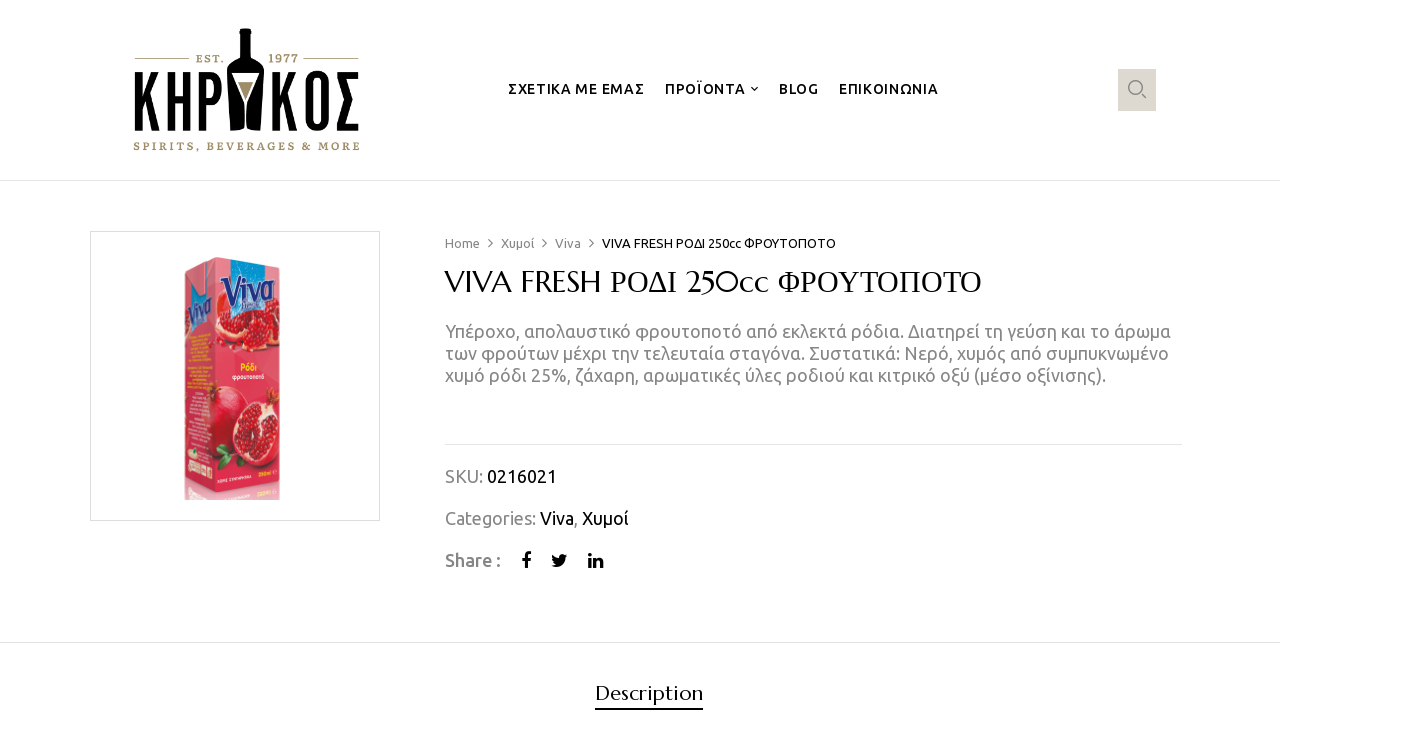

--- FILE ---
content_type: text/html; charset=UTF-8
request_url: https://www.gkirikos.gr/product/viva-fresh-rodi-250cc-froutopoto/
body_size: 22341
content:
<!DOCTYPE html>
<html lang="el">
<!--<![endif]-->
<head>
	<meta charset="UTF-8">
	<meta name="viewport" content="width=device-width">
	<link rel="profile" href="//gmpg.org/xfn/11">
	
	<link rel="preconnect" href="https://fonts.googleapis.com">
	<link rel="preconnect" href="https://fonts.gstatic.com" crossorigin>
	<link href="https://fonts.googleapis.com/css2?family=GFS+Didot&family=Ubuntu:wght@400;500;700&display=swap" rel="stylesheet">
	
	<meta name='robots' content='index, follow, max-image-preview:large, max-snippet:-1, max-video-preview:-1' />

	<!-- This site is optimized with the Yoast SEO plugin v23.5 - https://yoast.com/wordpress/plugins/seo/ -->
	<title>VIVA FRESH ΡΟΔΙ 250cc ΦΡΟΥΤΟΠΟΤΟ - Kirikos</title>
	<link rel="canonical" href="https://www.gkirikos.gr/product/viva-fresh-rodi-250cc-froutopoto/" />
	<meta property="og:locale" content="el_GR" />
	<meta property="og:type" content="article" />
	<meta property="og:title" content="VIVA FRESH ΡΟΔΙ 250cc ΦΡΟΥΤΟΠΟΤΟ - Kirikos" />
	<meta property="og:description" content="Υπέροχο, απολαυστικό φρουτοποτό από εκλεκτά ρόδια. Διατηρεί τη γεύση και το άρωμα των φρούτων μέχρι την τελευταία σταγόνα. Συστατικά: Νερό, χυμός από συμπυκνωμένο χυμό ρόδι 25%, ζάχαρη, αρωματικές ύλες ροδιού και κιτρικό οξύ (μέσο οξίνισης)." />
	<meta property="og:url" content="https://www.gkirikos.gr/product/viva-fresh-rodi-250cc-froutopoto/" />
	<meta property="og:site_name" content="Kirikos" />
	<meta property="og:image" content="https://www.gkirikos.gr/wp-content/uploads/2024/02/0216021.jpg" />
	<meta property="og:image:width" content="1000" />
	<meta property="og:image:height" content="1000" />
	<meta property="og:image:type" content="image/jpeg" />
	<meta name="twitter:card" content="summary_large_image" />
	<script type="application/ld+json" class="yoast-schema-graph">{"@context":"https://schema.org","@graph":[{"@type":"WebPage","@id":"https://www.gkirikos.gr/product/viva-fresh-rodi-250cc-froutopoto/","url":"https://www.gkirikos.gr/product/viva-fresh-rodi-250cc-froutopoto/","name":"VIVA FRESH ΡΟΔΙ 250cc ΦΡΟΥΤΟΠΟΤΟ - Kirikos","isPartOf":{"@id":"https://www.gkirikos.gr/#website"},"primaryImageOfPage":{"@id":"https://www.gkirikos.gr/product/viva-fresh-rodi-250cc-froutopoto/#primaryimage"},"image":{"@id":"https://www.gkirikos.gr/product/viva-fresh-rodi-250cc-froutopoto/#primaryimage"},"thumbnailUrl":"https://www.gkirikos.gr/wp-content/uploads/2024/02/0216021.jpg","datePublished":"2024-03-03T21:20:13+00:00","dateModified":"2024-03-03T21:20:13+00:00","breadcrumb":{"@id":"https://www.gkirikos.gr/product/viva-fresh-rodi-250cc-froutopoto/#breadcrumb"},"inLanguage":"el","potentialAction":[{"@type":"ReadAction","target":["https://www.gkirikos.gr/product/viva-fresh-rodi-250cc-froutopoto/"]}]},{"@type":"ImageObject","inLanguage":"el","@id":"https://www.gkirikos.gr/product/viva-fresh-rodi-250cc-froutopoto/#primaryimage","url":"https://www.gkirikos.gr/wp-content/uploads/2024/02/0216021.jpg","contentUrl":"https://www.gkirikos.gr/wp-content/uploads/2024/02/0216021.jpg","width":1000,"height":1000},{"@type":"BreadcrumbList","@id":"https://www.gkirikos.gr/product/viva-fresh-rodi-250cc-froutopoto/#breadcrumb","itemListElement":[{"@type":"ListItem","position":1,"name":"Home","item":"https://www.gkirikos.gr/"},{"@type":"ListItem","position":2,"name":"Shop","item":"https://www.gkirikos.gr/shop/"},{"@type":"ListItem","position":3,"name":"VIVA FRESH ΡΟΔΙ 250cc ΦΡΟΥΤΟΠΟΤΟ"}]},{"@type":"WebSite","@id":"https://www.gkirikos.gr/#website","url":"https://www.gkirikos.gr/","name":"Kirikos","description":"Spirits, Beverages &amp; More","publisher":{"@id":"https://www.gkirikos.gr/#organization"},"alternateName":"Κηρύκος","potentialAction":[{"@type":"SearchAction","target":{"@type":"EntryPoint","urlTemplate":"https://www.gkirikos.gr/?s={search_term_string}"},"query-input":{"@type":"PropertyValueSpecification","valueRequired":true,"valueName":"search_term_string"}}],"inLanguage":"el"},{"@type":"Organization","@id":"https://www.gkirikos.gr/#organization","name":"Γιώργος Κηρύκος & Σία Ο.Ε","alternateName":"Kirikos","url":"https://www.gkirikos.gr/","logo":{"@type":"ImageObject","inLanguage":"el","@id":"https://www.gkirikos.gr/#/schema/logo/image/","url":"https://www.gkirikos.gr/wp-content/uploads/2024/09/kirikos-logo-rectangle.jpg","contentUrl":"https://www.gkirikos.gr/wp-content/uploads/2024/09/kirikos-logo-rectangle.jpg","width":696,"height":696,"caption":"Γιώργος Κηρύκος & Σία Ο.Ε"},"image":{"@id":"https://www.gkirikos.gr/#/schema/logo/image/"}}]}</script>
	<!-- / Yoast SEO plugin. -->


<link rel='dns-prefetch' href='//fonts.googleapis.com' />
<link rel="alternate" type="application/rss+xml" title="Ροή RSS &raquo; Kirikos" href="https://www.gkirikos.gr/feed/" />
<link rel="alternate" type="application/rss+xml" title="Ροή Σχολίων &raquo; Kirikos" href="https://www.gkirikos.gr/comments/feed/" />
<link rel="alternate" type="application/rss+xml" title="Ροή Σχολίων Kirikos &raquo; VIVA  FRESH ΡΟΔΙ 250cc ΦΡΟΥΤΟΠΟΤΟ" href="https://www.gkirikos.gr/product/viva-fresh-rodi-250cc-froutopoto/feed/" />
<link rel="alternate" title="oEmbed (JSON)" type="application/json+oembed" href="https://www.gkirikos.gr/wp-json/oembed/1.0/embed?url=https%3A%2F%2Fwww.gkirikos.gr%2Fproduct%2Fviva-fresh-rodi-250cc-froutopoto%2F" />
<link rel="alternate" title="oEmbed (XML)" type="text/xml+oembed" href="https://www.gkirikos.gr/wp-json/oembed/1.0/embed?url=https%3A%2F%2Fwww.gkirikos.gr%2Fproduct%2Fviva-fresh-rodi-250cc-froutopoto%2F&#038;format=xml" />
<style id='wp-img-auto-sizes-contain-inline-css' type='text/css'>
img:is([sizes=auto i],[sizes^="auto," i]){contain-intrinsic-size:3000px 1500px}
/*# sourceURL=wp-img-auto-sizes-contain-inline-css */
</style>
<style id='wp-emoji-styles-inline-css' type='text/css'>

	img.wp-smiley, img.emoji {
		display: inline !important;
		border: none !important;
		box-shadow: none !important;
		height: 1em !important;
		width: 1em !important;
		margin: 0 0.07em !important;
		vertical-align: -0.1em !important;
		background: none !important;
		padding: 0 !important;
	}
/*# sourceURL=wp-emoji-styles-inline-css */
</style>
<link rel='stylesheet' id='contact-form-7-css' href='https://www.gkirikos.gr/wp-content/plugins/contact-form-7/includes/css/styles.css?ver=5.9.3' type='text/css' media='all' />
<style id='woocommerce-inline-inline-css' type='text/css'>
.woocommerce form .form-row .required { visibility: visible; }
/*# sourceURL=woocommerce-inline-inline-css */
</style>
<link rel='stylesheet' id='bwp_woocommerce_filter_products-css' href='https://www.gkirikos.gr/wp-content/plugins/wpbingo/assets/css/bwp_ajax_filter.css?ver=6.9' type='text/css' media='all' />
<link rel='stylesheet' id='buy-together-frontend-css' href='https://www.gkirikos.gr/wp-content/plugins/wpbingo/lib/buy-together/assets/css/frontend.css?ver=6.9' type='text/css' media='all' />
<link rel='stylesheet' id='perfect-scrollbar-css' href='https://www.gkirikos.gr/wp-content/plugins/woo-smart-wishlist/assets/libs/perfect-scrollbar/css/perfect-scrollbar.min.css?ver=6.9' type='text/css' media='all' />
<link rel='stylesheet' id='perfect-scrollbar-wpc-css' href='https://www.gkirikos.gr/wp-content/plugins/woo-smart-wishlist/assets/libs/perfect-scrollbar/css/custom-theme.css?ver=6.9' type='text/css' media='all' />
<link rel='stylesheet' id='woosw-icons-css' href='https://www.gkirikos.gr/wp-content/plugins/woo-smart-wishlist/assets/css/icons.css?ver=4.8.5' type='text/css' media='all' />
<link rel='stylesheet' id='woosw-frontend-css' href='https://www.gkirikos.gr/wp-content/plugins/woo-smart-wishlist/assets/css/frontend.css?ver=4.8.5' type='text/css' media='all' />
<style id='woosw-frontend-inline-css' type='text/css'>
.woosw-popup .woosw-popup-inner .woosw-popup-content .woosw-popup-content-bot .woosw-notice { background-color: #5fbd74; } .woosw-popup .woosw-popup-inner .woosw-popup-content .woosw-popup-content-bot .woosw-popup-content-bot-inner a:hover { color: #5fbd74; border-color: #5fbd74; } 
/*# sourceURL=woosw-frontend-inline-css */
</style>
<link rel='stylesheet' id='kowine-wp-fonts-open-sans-css' href='https://fonts.googleapis.com/css2?family=Open+Sans%3Aital%2Cwght%400%2C300%3B0%2C400%3B0%2C600%3B0%2C700%3B0%2C800%3B1%2C300%3B1%2C400%3B1%2C600%3B1%2C700%3B1%2C800&#038;display=swap&#038;ver=6.9' type='text/css' media='all' />
<link rel='stylesheet' id='kowine-wp-fonts-marcellus-css' href='https://fonts.googleapis.com/css2?family=Marcellus&#038;display=swap&#038;ver=6.9' type='text/css' media='all' />
<link rel='stylesheet' id='kowine-style-css' href='https://www.gkirikos.gr/wp-content/themes/kowine/style.css?ver=6.9' type='text/css' media='all' />
<link rel='stylesheet' id='bootstrap-css' href='https://www.gkirikos.gr/wp-content/themes/kowine/css/bootstrap.css?ver=6.9' type='text/css' media='all' />
<link rel='stylesheet' id='circlestime-css' href='https://www.gkirikos.gr/wp-content/themes/kowine/css/jquery.circlestime.css' type='text/css' media='all' />
<link rel='stylesheet' id='mmenu-all-css' href='https://www.gkirikos.gr/wp-content/themes/kowine/css/jquery.mmenu.all.css?ver=6.9' type='text/css' media='all' />
<link rel='stylesheet' id='slick-css' href='https://www.gkirikos.gr/wp-content/themes/kowine/css/slick/slick.css' type='text/css' media='all' />
<link rel='stylesheet' id='font-awesome-css' href='https://www.gkirikos.gr/wp-content/plugins/elementor/assets/lib/font-awesome/css/font-awesome.min.css?ver=4.7.0' type='text/css' media='all' />
<link rel='stylesheet' id='materia-css' href='https://www.gkirikos.gr/wp-content/themes/kowine/css/materia.css?ver=6.9' type='text/css' media='all' />
<link rel='stylesheet' id='elegant-css' href='https://www.gkirikos.gr/wp-content/themes/kowine/css/elegant.css?ver=6.9' type='text/css' media='all' />
<link rel='stylesheet' id='wpbingo-css' href='https://www.gkirikos.gr/wp-content/themes/kowine/css/wpbingo.css?ver=6.9' type='text/css' media='all' />
<link rel='stylesheet' id='photoswipe-css' href='https://www.gkirikos.gr/wp-content/plugins/woocommerce/assets/css/photoswipe/photoswipe.min.css?ver=8.8.3' type='text/css' media='all' />
<link rel='stylesheet' id='wpbingo2-css' href='https://www.gkirikos.gr/wp-content/themes/kowine/css/wpbingo2.css?ver=6.9' type='text/css' media='all' />
<link rel='stylesheet' id='icomoon-css' href='https://www.gkirikos.gr/wp-content/themes/kowine/css/icomoon.css?ver=6.9' type='text/css' media='all' />
<link rel='stylesheet' id='kowine-style-template-css' href='https://www.gkirikos.gr/wp-content/themes/kowine/css/template.css?ver=6.9' type='text/css' media='all' />
<link rel='stylesheet' id='tawcvs-frontend-css' href='https://www.gkirikos.gr/wp-content/plugins/variation-swatches-for-woocommerce/assets/css/frontend.css?ver=2.2.2' type='text/css' media='all' />
<script type="text/template" id="tmpl-variation-template">
	<div class="woocommerce-variation-description">{{{ data.variation.variation_description }}}</div>
	<div class="woocommerce-variation-price">{{{ data.variation.price_html }}}</div>
	<div class="woocommerce-variation-availability">{{{ data.variation.availability_html }}}</div>
</script>
<script type="text/template" id="tmpl-unavailable-variation-template">
	<p>Sorry, this product is unavailable. Please choose a different combination.</p>
</script>
<script type="text/javascript" src="https://www.gkirikos.gr/wp-includes/js/jquery/jquery.min.js?ver=3.7.1" id="jquery-core-js"></script>
<script type="text/javascript" src="https://www.gkirikos.gr/wp-includes/js/jquery/jquery-migrate.min.js?ver=3.4.1" id="jquery-migrate-js"></script>
<script type="text/javascript" id="snazzymaps-js-js-extra">
/* <![CDATA[ */
var SnazzyDataForSnazzyMaps = [];
SnazzyDataForSnazzyMaps={"id":151,"name":"Ultra Light with Labels","description":"Light Rust","url":"https:\/\/snazzymaps.com\/style\/151\/ultra-light-with-labels","imageUrl":"https:\/\/snazzy-maps-cdn.azureedge.net\/assets\/151-ultra-light-with-labels.png?v=20170626083737","json":"[{\"featureType\":\"water\",\"elementType\":\"geometry\",\"stylers\":[{\"color\":\"#e9e9e9\"},{\"lightness\":17}]},{\"featureType\":\"landscape\",\"elementType\":\"geometry\",\"stylers\":[{\"color\":\"#f5f5f5\"},{\"lightness\":20}]},{\"featureType\":\"road.highway\",\"elementType\":\"geometry.fill\",\"stylers\":[{\"color\":\"#ffffff\"},{\"lightness\":17}]},{\"featureType\":\"road.highway\",\"elementType\":\"geometry.stroke\",\"stylers\":[{\"color\":\"#ffffff\"},{\"lightness\":29},{\"weight\":0.2}]},{\"featureType\":\"road.arterial\",\"elementType\":\"geometry\",\"stylers\":[{\"color\":\"#ffffff\"},{\"lightness\":18}]},{\"featureType\":\"road.local\",\"elementType\":\"geometry\",\"stylers\":[{\"color\":\"#ffffff\"},{\"lightness\":16}]},{\"featureType\":\"poi\",\"elementType\":\"geometry\",\"stylers\":[{\"color\":\"#f5f5f5\"},{\"lightness\":21}]},{\"featureType\":\"poi.park\",\"elementType\":\"geometry\",\"stylers\":[{\"color\":\"#dedede\"},{\"lightness\":21}]},{\"elementType\":\"labels.text.stroke\",\"stylers\":[{\"visibility\":\"on\"},{\"color\":\"#ffffff\"},{\"lightness\":16}]},{\"elementType\":\"labels.text.fill\",\"stylers\":[{\"saturation\":36},{\"color\":\"#333333\"},{\"lightness\":40}]},{\"elementType\":\"labels.icon\",\"stylers\":[{\"visibility\":\"off\"}]},{\"featureType\":\"transit\",\"elementType\":\"geometry\",\"stylers\":[{\"color\":\"#f2f2f2\"},{\"lightness\":19}]},{\"featureType\":\"administrative\",\"elementType\":\"geometry.fill\",\"stylers\":[{\"color\":\"#fefefe\"},{\"lightness\":20}]},{\"featureType\":\"administrative\",\"elementType\":\"geometry.stroke\",\"stylers\":[{\"color\":\"#fefefe\"},{\"lightness\":17},{\"weight\":1.2}]}]","views":1962422,"favorites":5842,"createdBy":{"name":"Anonymous","url":null},"createdOn":"2014-11-04T03:01:33.197","tags":["greyscale","light"],"colors":["gray","white"]};
//# sourceURL=snazzymaps-js-js-extra
/* ]]> */
</script>
<script type="text/javascript" src="https://www.gkirikos.gr/wp-content/plugins/snazzy-maps/snazzymaps.js?ver=1.4.0" id="snazzymaps-js-js"></script>
<script type="text/javascript" src="https://www.gkirikos.gr/wp-content/plugins/woocommerce/assets/js/jquery-blockui/jquery.blockUI.min.js?ver=2.7.0-wc.8.8.3" id="jquery-blockui-js" defer="defer" data-wp-strategy="defer"></script>
<script type="text/javascript" id="wc-add-to-cart-js-extra">
/* <![CDATA[ */
var wc_add_to_cart_params = {"ajax_url":"/wp-admin/admin-ajax.php","wc_ajax_url":"/?wc-ajax=%%endpoint%%","i18n_view_cart":"View cart","cart_url":"https://www.gkirikos.gr/cart/","is_cart":"","cart_redirect_after_add":"no"};
//# sourceURL=wc-add-to-cart-js-extra
/* ]]> */
</script>
<script type="text/javascript" src="https://www.gkirikos.gr/wp-content/plugins/woocommerce/assets/js/frontend/add-to-cart.min.js?ver=8.8.3" id="wc-add-to-cart-js" defer="defer" data-wp-strategy="defer"></script>
<script type="text/javascript" id="wc-single-product-js-extra">
/* <![CDATA[ */
var wc_single_product_params = {"i18n_required_rating_text":"Please select a rating","review_rating_required":"yes","flexslider":{"rtl":false,"animation":"slide","smoothHeight":true,"directionNav":false,"controlNav":"thumbnails","slideshow":false,"animationSpeed":500,"animationLoop":false,"allowOneSlide":false},"zoom_enabled":"","zoom_options":[],"photoswipe_enabled":"","photoswipe_options":{"shareEl":false,"closeOnScroll":false,"history":false,"hideAnimationDuration":0,"showAnimationDuration":0},"flexslider_enabled":""};
//# sourceURL=wc-single-product-js-extra
/* ]]> */
</script>
<script type="text/javascript" src="https://www.gkirikos.gr/wp-content/plugins/woocommerce/assets/js/frontend/single-product.min.js?ver=8.8.3" id="wc-single-product-js" defer="defer" data-wp-strategy="defer"></script>
<script type="text/javascript" src="https://www.gkirikos.gr/wp-content/plugins/woocommerce/assets/js/js-cookie/js.cookie.min.js?ver=2.1.4-wc.8.8.3" id="js-cookie-js" data-wp-strategy="defer"></script>
<script type="text/javascript" id="woocommerce-js-extra">
/* <![CDATA[ */
var woocommerce_params = {"ajax_url":"/wp-admin/admin-ajax.php","wc_ajax_url":"/?wc-ajax=%%endpoint%%"};
//# sourceURL=woocommerce-js-extra
/* ]]> */
</script>
<script type="text/javascript" src="https://www.gkirikos.gr/wp-content/plugins/woocommerce/assets/js/frontend/woocommerce.min.js?ver=8.8.3" id="woocommerce-js" defer="defer" data-wp-strategy="defer"></script>
<script type="text/javascript" id="buy-together-frontend-js-extra">
/* <![CDATA[ */
var buy_together = {"ajaxurl":"https://www.gkirikos.gr/wp-admin/admin-ajax.php","security":"a8b010541a","text":{"for_num_of_items":"For {{number}} item(s)","add_to_cart_text":"Add All To Cart","adding_to_cart_text":"Adding To Cart...","view_cart":"View cart","no_product_selected_text":"You must select at least one product","add_to_cart_success":"{{number}} product(s) was successfully added to your cart.","add_to_cart_fail_single":"One product is out of stock.","add_to_cart_fail_plural":"{{number}} products were out of stocks."},"price_format":"%1$s%2$s","price_decimals":"2","price_thousand_separator":",","price_decimal_separator":".","currency_symbol":"\u20ac","wc_tax_enabled":"","cart_url":"https://www.gkirikos.gr/cart/","ex_tax_or_vat":""};
//# sourceURL=buy-together-frontend-js-extra
/* ]]> */
</script>
<script type="text/javascript" src="https://www.gkirikos.gr/wp-content/plugins/wpbingo/lib/buy-together/assets/js/frontend.js" id="buy-together-frontend-js"></script>
<script type="text/javascript" src="https://www.gkirikos.gr/wp-includes/js/underscore.min.js?ver=1.13.7" id="underscore-js"></script>
<script type="text/javascript" id="wp-util-js-extra">
/* <![CDATA[ */
var _wpUtilSettings = {"ajax":{"url":"/wp-admin/admin-ajax.php"}};
//# sourceURL=wp-util-js-extra
/* ]]> */
</script>
<script type="text/javascript" src="https://www.gkirikos.gr/wp-includes/js/wp-util.min.js?ver=6.9" id="wp-util-js"></script>
<script type="text/javascript" id="wc-add-to-cart-variation-js-extra">
/* <![CDATA[ */
var wc_add_to_cart_variation_params = {"wc_ajax_url":"/?wc-ajax=%%endpoint%%","i18n_no_matching_variations_text":"Sorry, no products matched your selection. Please choose a different combination.","i18n_make_a_selection_text":"Please select some product options before adding this product to your cart.","i18n_unavailable_text":"Sorry, this product is unavailable. Please choose a different combination."};
//# sourceURL=wc-add-to-cart-variation-js-extra
/* ]]> */
</script>
<script type="text/javascript" src="https://www.gkirikos.gr/wp-content/plugins/woocommerce/assets/js/frontend/add-to-cart-variation.min.js?ver=8.8.3" id="wc-add-to-cart-variation-js" defer="defer" data-wp-strategy="defer"></script>
<link rel="https://api.w.org/" href="https://www.gkirikos.gr/wp-json/" /><link rel="alternate" title="JSON" type="application/json" href="https://www.gkirikos.gr/wp-json/wp/v2/product/36526" /><link rel="EditURI" type="application/rsd+xml" title="RSD" href="https://www.gkirikos.gr/xmlrpc.php?rsd" />
<meta name="generator" content="WordPress 6.9" />
<meta name="generator" content="WooCommerce 8.8.3" />
<link rel='shortlink' href='https://www.gkirikos.gr/?p=36526' />
<meta name="generator" content="Redux 4.4.16" /><link rel="pingback" href="https://www.gkirikos.gr/xmlrpc.php">	<noscript><style>.woocommerce-product-gallery{ opacity: 1 !important; }</style></noscript>
	<meta name="generator" content="Elementor 3.21.4; features: e_optimized_assets_loading, e_optimized_css_loading, additional_custom_breakpoints; settings: css_print_method-external, google_font-enabled, font_display-swap">
<meta name="generator" content="Powered by Slider Revolution 6.6.14 - responsive, Mobile-Friendly Slider Plugin for WordPress with comfortable drag and drop interface." />
<link rel="icon" href="https://www.gkirikos.gr/wp-content/uploads/2023/08/cropped-khrykos-favicon-32x32.png" sizes="32x32" />
<link rel="icon" href="https://www.gkirikos.gr/wp-content/uploads/2023/08/cropped-khrykos-favicon-192x192.png" sizes="192x192" />
<link rel="apple-touch-icon" href="https://www.gkirikos.gr/wp-content/uploads/2023/08/cropped-khrykos-favicon-180x180.png" />
<meta name="msapplication-TileImage" content="https://www.gkirikos.gr/wp-content/uploads/2023/08/cropped-khrykos-favicon-270x270.png" />
<script>function setREVStartSize(e){
			//window.requestAnimationFrame(function() {
				window.RSIW = window.RSIW===undefined ? window.innerWidth : window.RSIW;
				window.RSIH = window.RSIH===undefined ? window.innerHeight : window.RSIH;
				try {
					var pw = document.getElementById(e.c).parentNode.offsetWidth,
						newh;
					pw = pw===0 || isNaN(pw) || (e.l=="fullwidth" || e.layout=="fullwidth") ? window.RSIW : pw;
					e.tabw = e.tabw===undefined ? 0 : parseInt(e.tabw);
					e.thumbw = e.thumbw===undefined ? 0 : parseInt(e.thumbw);
					e.tabh = e.tabh===undefined ? 0 : parseInt(e.tabh);
					e.thumbh = e.thumbh===undefined ? 0 : parseInt(e.thumbh);
					e.tabhide = e.tabhide===undefined ? 0 : parseInt(e.tabhide);
					e.thumbhide = e.thumbhide===undefined ? 0 : parseInt(e.thumbhide);
					e.mh = e.mh===undefined || e.mh=="" || e.mh==="auto" ? 0 : parseInt(e.mh,0);
					if(e.layout==="fullscreen" || e.l==="fullscreen")
						newh = Math.max(e.mh,window.RSIH);
					else{
						e.gw = Array.isArray(e.gw) ? e.gw : [e.gw];
						for (var i in e.rl) if (e.gw[i]===undefined || e.gw[i]===0) e.gw[i] = e.gw[i-1];
						e.gh = e.el===undefined || e.el==="" || (Array.isArray(e.el) && e.el.length==0)? e.gh : e.el;
						e.gh = Array.isArray(e.gh) ? e.gh : [e.gh];
						for (var i in e.rl) if (e.gh[i]===undefined || e.gh[i]===0) e.gh[i] = e.gh[i-1];
											
						var nl = new Array(e.rl.length),
							ix = 0,
							sl;
						e.tabw = e.tabhide>=pw ? 0 : e.tabw;
						e.thumbw = e.thumbhide>=pw ? 0 : e.thumbw;
						e.tabh = e.tabhide>=pw ? 0 : e.tabh;
						e.thumbh = e.thumbhide>=pw ? 0 : e.thumbh;
						for (var i in e.rl) nl[i] = e.rl[i]<window.RSIW ? 0 : e.rl[i];
						sl = nl[0];
						for (var i in nl) if (sl>nl[i] && nl[i]>0) { sl = nl[i]; ix=i;}
						var m = pw>(e.gw[ix]+e.tabw+e.thumbw) ? 1 : (pw-(e.tabw+e.thumbw)) / (e.gw[ix]);
						newh =  (e.gh[ix] * m) + (e.tabh + e.thumbh);
					}
					var el = document.getElementById(e.c);
					if (el!==null && el) el.style.height = newh+"px";
					el = document.getElementById(e.c+"_wrapper");
					if (el!==null && el) {
						el.style.height = newh+"px";
						el.style.display = "block";
					}
				} catch(e){
					console.log("Failure at Presize of Slider:" + e)
				}
			//});
		  };</script>
		<style type="text/css" id="wp-custom-css">
			.bwp-main .page-title>.container {
	max-width: 1160px !important;
	padding-left: 0px;
}

.header-mobile-fixed {
	display: none !important;
}

.search-box {
	background: #DDD9D0;
	padding: 10px;
}

.job-request img {
	height: 300px;
	width: 100%;
	max-width: 1120px !important;
}

/* Blog */

.post-single .post-content, .category-posts .cate-post-content .blog-content-standar .post-excerpt {
	font-size: 16px;
	line-height: 28px;
	font-family: Roboto, sans-serif;
	font-weight: 400;
}

.single-post .breadcrumb-noheading .breadcrumb {
	text-align: center;
}

/* End Blog */

/* LOGO */

.bwp-header .wpbingoLogo img {
	max-height: 150px;
}

/* END LOGO */

/* NAV */

.nifty_submenu_column_title a:first-child {
	font-weight: 500;
}

.nifty_submenu {
	box-shadow: 0px 2px 70px 0px rgba(110,130,208,0.18) !important;
}

.nifty_submenu_column .nifty_submenu_column_title:after {
	background-color: #c0a483 !Important;
	width: 25% !Important;
}

.bwp-header.header-v2 .wpbingo-menu-mobile {
	margin-left:0px;
}

span.menu-item-text {
	font-family: 'Ubuntu', sans-serif !Important;
	font-weight: 500 !important;
}

.bwp-navigation ul>li.level-0:first-of-type {
	padding-left: 0px !important;
}

.bwp-navigation ul {
	margin-left: -40px;
}

/* END NAV */

/* HERO */

.hero h1 {
	color: white;
	font-size: 50px;
	line-height: 60px;
	font-family: 'Ubuntu', sans-serif !Important;
	font-weight: 100;
}

.hero h1 span {
	font-weight: 500;
}


/* END HERO */


.logos img {
	filter: grayscale(1);
}

.logos img:hover {
	filter: grayscale(0);
}

/* Contact Form */

.contact-us-form input[type=email], .contact-us-form input[type=text], .contact-us-form textarea {
	border-color: #C0A483;
	color: black;
}

.contact-us-form input[type=submit] {
	display: inline-block;
    font-size: 14px;
    text-transform: uppercase;
    font-family: Marcellus,serif;
    color: #fff;
    background: #000;
    letter-spacing: .1em;
}

/* End Contact Form */

/* Products */

.products-list.grid .product-wapper .products-content .rating, .products-list.grid .product-wapper.content-product2 .price, .quickview-container .entry-summary .price-single, .single-product .entry-summary .price-single, .products-list.grid .product-wapper .products-thumb .product-button .woosw-btn {
	display: none;
}

/* End Products */

/* Pages */

.bwp-main .page-title  {
	text-align: left;
	padding-bottom: 100px;
	padding-top: 100px;
}

.page-title h1 {
	font-size: 45px !important;
}

/* End Pages */

/* Single Product */

.product_title{
	font-size: 30px !Important;
	line-height: 40px !important;
}

.contents-detail .bwp-single-product {
	max-width: 1200px;
}

.bwp-single-image.col-lg-7 {
    flex: 0 0 28.33333% !important;
    max-width: 28.33333% !Important;
} 

.bwp-single-image img {
	padding: 20px;
}

.bwp-single-info.col-lg-5 {
	flex: 0 0 71% !important;
    max-width: 71% !Important;
}

.bwp-single-info {
	padding-top: 0px !Important;
}

.related {
  background: #DDD9D0 !important;
  max-width: 100%;
	padding: 50px;
}

.related .content-product-list {
	max-width: 1200px;
	margin: auto;
}

/* End Single Product */

/* Footer */

@media only screen and (max-width: 600px) {
	.footer_holder {
		display: block !Important;;
	}
}

footer {
	background: black;
	padding-bottom: 50px;
	padding-top: 50px;
}

.footer_holder {
		max-width: 1480px;
	padding-left: 20px;
	padding-right: 20px;
	display: flex;
	color: white;
	justify-content: space-between;
	margin: auto;
}

footer h3 {
	color: #c0a483;
	font-family: 'Ubuntu', sans-serif !Important;
}

footer ul {
	list-style: none;
	padding-left: 1px;
}

footer li {
	line-height: 34px;
}

footer ul li a {
	color: white;
}

.copyright {
	max-width: 1480px;
	color: white;
	margin: auto;
	text-align: center;
	margin-top:50px;
	padding-top: 50px;
	
	border-top: 1px solid #333333;
}

.copyright a {
	color: #c0a483;
}

/* End Footer */		</style>
		<style id="kowine_settings-dynamic-css" title="dynamic-css" class="redux-options-output">body{font-family:Ubuntu;line-height:22px;font-weight:400;font-size:18px;}body h1{font-family:"GFS Didot";line-height:44px;font-weight:400;font-size:36px;}body h2{font-family:"GFS Didot";line-height:40px;font-weight:400;font-size:30px;}body h3{font-family:"GFS Didot";line-height:32px;font-weight:400;font-size:25px;}body h4{font-family:"GFS Didot";line-height:27px;font-weight:400;font-size:20px;}body h5{font-family:"GFS Didot";line-height:18px;font-weight:400;font-size:14px;}body h6{font-family:"GFS Didot";line-height:18px;font-weight:400;font-size:14px;}</style><link rel='stylesheet' id='wc-blocks-style-css' href='https://www.gkirikos.gr/wp-content/plugins/woocommerce/assets/client/blocks/wc-blocks.css?ver=wc-8.8.3' type='text/css' media='all' />
<style id='global-styles-inline-css' type='text/css'>
:root{--wp--preset--aspect-ratio--square: 1;--wp--preset--aspect-ratio--4-3: 4/3;--wp--preset--aspect-ratio--3-4: 3/4;--wp--preset--aspect-ratio--3-2: 3/2;--wp--preset--aspect-ratio--2-3: 2/3;--wp--preset--aspect-ratio--16-9: 16/9;--wp--preset--aspect-ratio--9-16: 9/16;--wp--preset--color--black: #000000;--wp--preset--color--cyan-bluish-gray: #abb8c3;--wp--preset--color--white: #ffffff;--wp--preset--color--pale-pink: #f78da7;--wp--preset--color--vivid-red: #cf2e2e;--wp--preset--color--luminous-vivid-orange: #ff6900;--wp--preset--color--luminous-vivid-amber: #fcb900;--wp--preset--color--light-green-cyan: #7bdcb5;--wp--preset--color--vivid-green-cyan: #00d084;--wp--preset--color--pale-cyan-blue: #8ed1fc;--wp--preset--color--vivid-cyan-blue: #0693e3;--wp--preset--color--vivid-purple: #9b51e0;--wp--preset--gradient--vivid-cyan-blue-to-vivid-purple: linear-gradient(135deg,rgb(6,147,227) 0%,rgb(155,81,224) 100%);--wp--preset--gradient--light-green-cyan-to-vivid-green-cyan: linear-gradient(135deg,rgb(122,220,180) 0%,rgb(0,208,130) 100%);--wp--preset--gradient--luminous-vivid-amber-to-luminous-vivid-orange: linear-gradient(135deg,rgb(252,185,0) 0%,rgb(255,105,0) 100%);--wp--preset--gradient--luminous-vivid-orange-to-vivid-red: linear-gradient(135deg,rgb(255,105,0) 0%,rgb(207,46,46) 100%);--wp--preset--gradient--very-light-gray-to-cyan-bluish-gray: linear-gradient(135deg,rgb(238,238,238) 0%,rgb(169,184,195) 100%);--wp--preset--gradient--cool-to-warm-spectrum: linear-gradient(135deg,rgb(74,234,220) 0%,rgb(151,120,209) 20%,rgb(207,42,186) 40%,rgb(238,44,130) 60%,rgb(251,105,98) 80%,rgb(254,248,76) 100%);--wp--preset--gradient--blush-light-purple: linear-gradient(135deg,rgb(255,206,236) 0%,rgb(152,150,240) 100%);--wp--preset--gradient--blush-bordeaux: linear-gradient(135deg,rgb(254,205,165) 0%,rgb(254,45,45) 50%,rgb(107,0,62) 100%);--wp--preset--gradient--luminous-dusk: linear-gradient(135deg,rgb(255,203,112) 0%,rgb(199,81,192) 50%,rgb(65,88,208) 100%);--wp--preset--gradient--pale-ocean: linear-gradient(135deg,rgb(255,245,203) 0%,rgb(182,227,212) 50%,rgb(51,167,181) 100%);--wp--preset--gradient--electric-grass: linear-gradient(135deg,rgb(202,248,128) 0%,rgb(113,206,126) 100%);--wp--preset--gradient--midnight: linear-gradient(135deg,rgb(2,3,129) 0%,rgb(40,116,252) 100%);--wp--preset--font-size--small: 13px;--wp--preset--font-size--medium: 20px;--wp--preset--font-size--large: 36px;--wp--preset--font-size--x-large: 42px;--wp--preset--spacing--20: 0.44rem;--wp--preset--spacing--30: 0.67rem;--wp--preset--spacing--40: 1rem;--wp--preset--spacing--50: 1.5rem;--wp--preset--spacing--60: 2.25rem;--wp--preset--spacing--70: 3.38rem;--wp--preset--spacing--80: 5.06rem;--wp--preset--shadow--natural: 6px 6px 9px rgba(0, 0, 0, 0.2);--wp--preset--shadow--deep: 12px 12px 50px rgba(0, 0, 0, 0.4);--wp--preset--shadow--sharp: 6px 6px 0px rgba(0, 0, 0, 0.2);--wp--preset--shadow--outlined: 6px 6px 0px -3px rgb(255, 255, 255), 6px 6px rgb(0, 0, 0);--wp--preset--shadow--crisp: 6px 6px 0px rgb(0, 0, 0);}:where(.is-layout-flex){gap: 0.5em;}:where(.is-layout-grid){gap: 0.5em;}body .is-layout-flex{display: flex;}.is-layout-flex{flex-wrap: wrap;align-items: center;}.is-layout-flex > :is(*, div){margin: 0;}body .is-layout-grid{display: grid;}.is-layout-grid > :is(*, div){margin: 0;}:where(.wp-block-columns.is-layout-flex){gap: 2em;}:where(.wp-block-columns.is-layout-grid){gap: 2em;}:where(.wp-block-post-template.is-layout-flex){gap: 1.25em;}:where(.wp-block-post-template.is-layout-grid){gap: 1.25em;}.has-black-color{color: var(--wp--preset--color--black) !important;}.has-cyan-bluish-gray-color{color: var(--wp--preset--color--cyan-bluish-gray) !important;}.has-white-color{color: var(--wp--preset--color--white) !important;}.has-pale-pink-color{color: var(--wp--preset--color--pale-pink) !important;}.has-vivid-red-color{color: var(--wp--preset--color--vivid-red) !important;}.has-luminous-vivid-orange-color{color: var(--wp--preset--color--luminous-vivid-orange) !important;}.has-luminous-vivid-amber-color{color: var(--wp--preset--color--luminous-vivid-amber) !important;}.has-light-green-cyan-color{color: var(--wp--preset--color--light-green-cyan) !important;}.has-vivid-green-cyan-color{color: var(--wp--preset--color--vivid-green-cyan) !important;}.has-pale-cyan-blue-color{color: var(--wp--preset--color--pale-cyan-blue) !important;}.has-vivid-cyan-blue-color{color: var(--wp--preset--color--vivid-cyan-blue) !important;}.has-vivid-purple-color{color: var(--wp--preset--color--vivid-purple) !important;}.has-black-background-color{background-color: var(--wp--preset--color--black) !important;}.has-cyan-bluish-gray-background-color{background-color: var(--wp--preset--color--cyan-bluish-gray) !important;}.has-white-background-color{background-color: var(--wp--preset--color--white) !important;}.has-pale-pink-background-color{background-color: var(--wp--preset--color--pale-pink) !important;}.has-vivid-red-background-color{background-color: var(--wp--preset--color--vivid-red) !important;}.has-luminous-vivid-orange-background-color{background-color: var(--wp--preset--color--luminous-vivid-orange) !important;}.has-luminous-vivid-amber-background-color{background-color: var(--wp--preset--color--luminous-vivid-amber) !important;}.has-light-green-cyan-background-color{background-color: var(--wp--preset--color--light-green-cyan) !important;}.has-vivid-green-cyan-background-color{background-color: var(--wp--preset--color--vivid-green-cyan) !important;}.has-pale-cyan-blue-background-color{background-color: var(--wp--preset--color--pale-cyan-blue) !important;}.has-vivid-cyan-blue-background-color{background-color: var(--wp--preset--color--vivid-cyan-blue) !important;}.has-vivid-purple-background-color{background-color: var(--wp--preset--color--vivid-purple) !important;}.has-black-border-color{border-color: var(--wp--preset--color--black) !important;}.has-cyan-bluish-gray-border-color{border-color: var(--wp--preset--color--cyan-bluish-gray) !important;}.has-white-border-color{border-color: var(--wp--preset--color--white) !important;}.has-pale-pink-border-color{border-color: var(--wp--preset--color--pale-pink) !important;}.has-vivid-red-border-color{border-color: var(--wp--preset--color--vivid-red) !important;}.has-luminous-vivid-orange-border-color{border-color: var(--wp--preset--color--luminous-vivid-orange) !important;}.has-luminous-vivid-amber-border-color{border-color: var(--wp--preset--color--luminous-vivid-amber) !important;}.has-light-green-cyan-border-color{border-color: var(--wp--preset--color--light-green-cyan) !important;}.has-vivid-green-cyan-border-color{border-color: var(--wp--preset--color--vivid-green-cyan) !important;}.has-pale-cyan-blue-border-color{border-color: var(--wp--preset--color--pale-cyan-blue) !important;}.has-vivid-cyan-blue-border-color{border-color: var(--wp--preset--color--vivid-cyan-blue) !important;}.has-vivid-purple-border-color{border-color: var(--wp--preset--color--vivid-purple) !important;}.has-vivid-cyan-blue-to-vivid-purple-gradient-background{background: var(--wp--preset--gradient--vivid-cyan-blue-to-vivid-purple) !important;}.has-light-green-cyan-to-vivid-green-cyan-gradient-background{background: var(--wp--preset--gradient--light-green-cyan-to-vivid-green-cyan) !important;}.has-luminous-vivid-amber-to-luminous-vivid-orange-gradient-background{background: var(--wp--preset--gradient--luminous-vivid-amber-to-luminous-vivid-orange) !important;}.has-luminous-vivid-orange-to-vivid-red-gradient-background{background: var(--wp--preset--gradient--luminous-vivid-orange-to-vivid-red) !important;}.has-very-light-gray-to-cyan-bluish-gray-gradient-background{background: var(--wp--preset--gradient--very-light-gray-to-cyan-bluish-gray) !important;}.has-cool-to-warm-spectrum-gradient-background{background: var(--wp--preset--gradient--cool-to-warm-spectrum) !important;}.has-blush-light-purple-gradient-background{background: var(--wp--preset--gradient--blush-light-purple) !important;}.has-blush-bordeaux-gradient-background{background: var(--wp--preset--gradient--blush-bordeaux) !important;}.has-luminous-dusk-gradient-background{background: var(--wp--preset--gradient--luminous-dusk) !important;}.has-pale-ocean-gradient-background{background: var(--wp--preset--gradient--pale-ocean) !important;}.has-electric-grass-gradient-background{background: var(--wp--preset--gradient--electric-grass) !important;}.has-midnight-gradient-background{background: var(--wp--preset--gradient--midnight) !important;}.has-small-font-size{font-size: var(--wp--preset--font-size--small) !important;}.has-medium-font-size{font-size: var(--wp--preset--font-size--medium) !important;}.has-large-font-size{font-size: var(--wp--preset--font-size--large) !important;}.has-x-large-font-size{font-size: var(--wp--preset--font-size--x-large) !important;}
/*# sourceURL=global-styles-inline-css */
</style>
<link rel='stylesheet' id='rs-plugin-settings-css' href='https://www.gkirikos.gr/wp-content/plugins/revslider/public/assets/css/rs6.css?ver=6.6.14' type='text/css' media='all' />
<style id='rs-plugin-settings-inline-css' type='text/css'>
#rs-demo-id {}
/*# sourceURL=rs-plugin-settings-inline-css */
</style>
</head>
<body class="wp-singular product-template-default single single-product postid-36526 wp-theme-kowine theme-kowine woocommerce woocommerce-page woocommerce-no-js viva-fresh-rodi-250cc-froutopoto banners-effect-12 zoom elementor-default elementor-kit-7">
<div id='page' class="hfeed page-wrapper  " >
					<h1 class="bwp-title hide"><a href="https://www.gkirikos.gr/" rel="home">Kirikos</a></h1>
	<header id='bwp-header' class="bwp-header header-v2">
							<div class="header-mobile">
		<div class="container">
			<div class="row">
									<div class="col-xl-8 col-lg-8 col-md-8 col-sm-8 col-8 header-left header-left-default ">
								<div class="wpbingoLogo">
			<a  href="https://www.gkirikos.gr/">
									<img src="https://www.gkirikos.gr/wp-content/uploads/2023/08/kirikos-logo_web-01.png" alt="Kirikos"/>
							</a>
		</div> 
						</div>
					<div class="col-xl-4 col-lg-4 col-md-4 col-sm-4 col-4 header-right header-right-default">
						<div class="navbar-header">
                            <!-- NIFTY -->
<!--							<button type="button" id="show-megamenu"  class="navbar-toggle">-->
<!--								<span>--><!--</span>-->
<!--							</button>-->
                            <button type="button" id="show-nifty-mobile"  class="navbar-toggle">
                                <span>Menu</span>
                            </button>
                            <!-- NIFTY -->


						</div>
					</div>
							</div>
		</div>
				<div class="header-mobile-fixed">
			<div class="shop-page">
				<a href="https://www.gkirikos.gr/shop/"><i class="wpb-icon-shop"></i></a>
			</div>
			<div class="my-account">
				<div class="login-header">
					<a href="https://www.gkirikos.gr/my-account/"><i class="icon-profile"></i></a>
				</div>
			</div>		
			<!-- Begin Search -->
						<div class="search-box">
				<div class="search-toggle"><i class="wpb-icon-magnifying-glass"></i></div>
			</div>
						<!-- End Search -->
					</div>
			</div>
			<div class="header-desktop">
						<div class='header-wrapper' data-sticky_header="1">
				<div class="container">
					<div class="row" style="display: flex; justify-content: space-around; align-items: center;">
						<div>
									<div class="wpbingoLogo">
			<a  href="https://www.gkirikos.gr/">
									<img src="https://www.gkirikos.gr/wp-content/uploads/2023/08/kirikos-logo_web-01.png" alt="Kirikos"/>
							</a>
		</div> 
							</div>
						
						<div>
							<div class="wpbingo-menu-mobile header-menu">
								<div class="header-menu-bg">
									<!-- NIFTY -->
                                    
                                    <div class="wpbingo-menu-wrapper">
                                        <div class="megamenu">
                                            <nav class="navbar-default">
                                                <div class="bwp-navigation primary-navigation navbar-mega" data-text_close="Close">
                                                    <div class="float-menu">
                                                        <nav id="main-navigation" class="std-menu clearfix">
                                                            <div class="menu-main-menu-container">
                                                                <ul id="menu-main-menu" class="menu">
                                                                    <li class="level-0 menu-item-28266 menu-item menu-item-type-post_type menu-item-object-page  std-menu">
                                                                        <a href="/sxetika-me-emas/">
                                                                            <span class="menu-item-text">ΣΧΕΤΙΚΑ ΜΕ ΕΜΑΣ</span>
                                                                        </a>
                                                                    </li>
                                                                    <li style="position: relative;" class="nifty-toggle-submenu level-0 menu-item-24433 menu-item-has-children menu-item menu-item-type-custom menu-item-object-custom menu-item-has-children  mega-menu mega-menu-fullwidth-width     ">
                                                                        <a href="#">
                                                                            <span class="menu-item-text">ΠΡΟΪΟΝΤΑ</span>
                                                                        </a>

                                                                        <style>
                                                                            .nifty_submenu {
                                                                                position: absolute;
                                                                                top: 35px;
                                                                                background-color: #ffffff;
                                                                                box-shadow: -1px 1px 9px -1px rgba(0,0,0,0.75);
                                                                                left: 50%;
                                                                                transform: translateX(-50%);
                                                                                padding:20px;
                                                                                width: 1400px;
                                                                                opacity: 0;
                                                                                visibility: hidden;
                                                                                transition: opacity 0.5s ease;
                                                                            }

                                                                            .nifty_submenu.active {
                                                                                opacity: 1;
                                                                                visibility: visible;
                                                                            }

                                                                            .nifty_submenu_holder{
                                                                                display: grid;
                                                                                grid-template-columns: repeat(6, minmax(0, 1fr));
                                                                                column-gap: 10px;
                                                                                font-family: "Segoe UI";
                                                                            }

                                                                            .nifty_submenu_column .nifty_submenu_column_title {
                                                                                color: #000000;
                                                                                font-size:17px;
                                                                                margin-bottom: 10px;
                                                                            }

                                                                            .nifty_submenu_column .nifty_submenu_column_title:after {
                                                                                content: "";
                                                                                display: block;
                                                                                height: 1px;
                                                                                background-color: #8B8B8B;
                                                                                margin-top: 5px;
                                                                                width: 40px;
                                                                            }

                                                                            .nifty_submenu_column .nifty_submenu_column_title img {
                                                                                height: 40px;
                                                                                margin-bottom: 5px;
                                                                            }

                                                                            .nifty_submenu_column ul {
                                                                                margin-left: 0;

                                                                                font-size: 15px;
                                                                                color: #8B8B8B
                                                                            }
                                                                        </style>

                                                                        <div class="nifty_submenu">
                                                                            <div class="nifty_submenu_holder">

                                                                                <div class="nifty_submenu_column">
                                                                                    <div class="nifty_submenu_column_title">
                                                                                        <div>
                                                                                            <img src="/wp-content/themes/kowine/assets/images/krasi.png">
                                                                                        </div>
                                                                                        <div>
                                                                                            <a href="https://www.gkirikos.gr/product-category/krasi/">Κρασί</a>                                                                                        </div>
                                                                                    </div>

                                                                                    <ul>
                                                                                        <ul><li><a href="https://www.gkirikos.gr/product-category/krasi/alla-ktimata/">Αλλα Κτήματα</a></li><li><a href="https://www.gkirikos.gr/product-category/krasi/apostagmata/">Αποστάγματα</a></li><li><a href="https://www.gkirikos.gr/product-category/krasi/afrodi/">Αφρώδη</a></li><li><a href="https://www.gkirikos.gr/product-category/krasi/diafora-krasia/">Διάφορα Κρασιά</a></li><li><a href="https://www.gkirikos.gr/product-category/krasi/loipes-etikettes/">Λοιπές Ετικέττες</a></li><li><a href="https://www.gkirikos.gr/product-category/krasi/mavrodafni/">Μαυροδάφνη</a></li><li><a href="https://www.gkirikos.gr/product-category/krasi/stereoelladitika-ktimata/">ΣτερεοΕλλαδίτικα Κτήματα</a></li></ul>                                                                                    </ul>
																					
<!--																					<div class="nifty_submenu_column_title" style="margin-top: 20px;">-->
<!--                                                                                        <div>-->
<!--                                                                                            <img src="/wp-content/themes/kowine/assets/images/diafora.png">-->
<!--                                                                                        </div>-->
<!--                                                                                        <div>-->
<!--                                                                                            --><!--                                                                                        </div>-->
<!--                                                                                    </div>-->
<!---->
<!--                                                                                    <ul>-->
<!--                                                                                        --><!--                                                                                    </ul>-->

                                                                                    <div class="nifty_submenu_column_title" style="margin-top: 20px">
                                                                                        <div>
                                                                                            <img src="/wp-content/themes/kowine/assets/images/apostagmata.png">
                                                                                        </div>
                                                                                        <div>
                                                                                            <a href="https://www.gkirikos.gr/product-category/apostagmata-2/">Αποστάγματα</a>                                                                                        </div>
                                                                                    </div>

                                                                                    <ul>
                                                                                        <ul><li><a href="https://www.gkirikos.gr/product-category/apostagmata-2/ouzo/">Ούζο</a></li><li><a href="https://www.gkirikos.gr/product-category/apostagmata-2/tsipouro/">Τσίπουρο</a></li></ul>                                                                                    </ul>

                                                                                </div>

                                                                                <div class="nifty_submenu_column">
                                                                                    <div class="nifty_submenu_column_title">
                                                                                        <div>
                                                                                            <img src="/wp-content/themes/kowine/assets/images/beer.png">
                                                                                        </div>

                                                                                        <div>
                                                                                            <a href="https://www.gkirikos.gr/product-category/byra/">Μπύρα</a>                                                                                        </div>
                                                                                    </div>

                                                                                    <ul>
                                                                                        <ul><li><a href="https://www.gkirikos.gr/product-category/byra/ale/">Ale</a></li><li><a href="https://www.gkirikos.gr/product-category/byra/dark/">Dark</a></li><li><a href="https://www.gkirikos.gr/product-category/byra/draught/">Draught</a></li><li><a href="https://www.gkirikos.gr/product-category/byra/free-alcohol/">Free Alcohol</a></li><li><a href="https://www.gkirikos.gr/product-category/byra/ginger/">Ginger</a></li><li><a href="https://www.gkirikos.gr/product-category/byra/lager/">Lager</a></li><li><a href="https://www.gkirikos.gr/product-category/byra/pils/">Pils</a></li><li><a href="https://www.gkirikos.gr/product-category/byra/radler/">Radler</a></li><li><a href="https://www.gkirikos.gr/product-category/byra/weiss/">Weiss</a></li><li><a href="https://www.gkirikos.gr/product-category/byra/militis/">Μηλίτης</a></li></ul>                                                                                    </ul>
																					

																					
                                                                                </div>

                                                                                <div class="nifty_submenu_column">
                                                                                    <div class="nifty_submenu_column_title">
                                                                                        <div>
                                                                                            <img src="/wp-content/themes/kowine/assets/images/spirit.png">
                                                                                        </div>
                                                                                        <div>
                                                                                            <a href="https://www.gkirikos.gr/product-category/poto/">Ποτό</a>                                                                                        </div>
                                                                                    </div>

                                                                                    <ul>
                                                                                        <ul><li><a href="https://www.gkirikos.gr/product-category/poto/aperitif/">Aperitif</a></li><li><a href="https://www.gkirikos.gr/product-category/poto/gin/">Gin</a></li><li><a href="https://www.gkirikos.gr/product-category/poto/liquer/">Liquer</a></li><li><a href="https://www.gkirikos.gr/product-category/poto/rtds/">RTD&#039;S</a></li><li><a href="https://www.gkirikos.gr/product-category/poto/rum/">Rum</a></li><li><a href="https://www.gkirikos.gr/product-category/poto/sambuca/">Sambuca</a></li><li><a href="https://www.gkirikos.gr/product-category/poto/tequilla/">Tequilla</a></li><li><a href="https://www.gkirikos.gr/product-category/poto/vermouth/">Vermouth</a></li><li><a href="https://www.gkirikos.gr/product-category/poto/vodka/">Vodka</a></li><li><a href="https://www.gkirikos.gr/product-category/poto/whisky/">Whisky</a></li><li><a href="https://www.gkirikos.gr/product-category/poto/koniak/">Κονιάκ</a></li></ul>                                                                                    </ul>



                                                                                </div>

                                                                                <div class="nifty_submenu_column">
                                                                                    <!-- CATEGORY BLOCK -->
                                                                                    <div class="nifty_submenu_column_title">
                                                                                        <div>
                                                                                            <img src="/wp-content/themes/kowine/assets/images/anapsuktika.png">
                                                                                        </div>
                                                                                        <div>
                                                                                            <a href="https://www.gkirikos.gr/product-category/anapsyktika/">Αναψυκτικά</a>                                                                                        </div>
                                                                                    </div>

                                                                                    <ul>
                                                                                        <ul><li><a href="https://www.gkirikos.gr/product-category/anapsyktika/3e/">3E</a></li><li><a href="https://www.gkirikos.gr/product-category/anapsyktika/green-cola/">Green Cola</a></li><li><a href="https://www.gkirikos.gr/product-category/anapsyktika/premium-mixers/">Premium Mixers</a></li><li><a href="https://www.gkirikos.gr/product-category/anapsyktika/tea/">Tea</a></li><li><a href="https://www.gkirikos.gr/product-category/anapsyktika/tuborg/">Tuborg</a></li><li><a href="https://www.gkirikos.gr/product-category/anapsyktika/vikos/">Βίκος</a></li><li><a href="https://www.gkirikos.gr/product-category/anapsyktika/isotonika/">Ισοτονικά</a></li></ul>                                                                                    </ul>
                                                                                    <!-- CATEGORY BLOCK -->
																					
																					<div class="nifty_submenu_column_title" style="margin-top: 20px">
                                                                                        <div>
                                                                                            <img src="https://www.gkirikos.gr/wp-content/uploads/2024/03/beans.png">
                                                                                        </div>
                                                                                        <div>
                                                                                            <a href="https://www.gkirikos.gr/product-category/cafe/">Cafe</a>                                                                                        </div>
                                                                                    </div>

                                                                                    <ul>
                                                                                        <ul><li><a href="https://www.gkirikos.gr/product-category/cafe/coffee/">Coffee</a></li><li><a href="https://www.gkirikos.gr/product-category/cafe/coffee-equipment/">Coffee Equipment</a></li><li><a href="https://www.gkirikos.gr/product-category/cafe/eraclea-choco/">Eraclea Choco</a></li><li><a href="https://www.gkirikos.gr/product-category/cafe/tea-cafe/">Tea</a></li></ul>                                                                                    </ul>
																					
                                                                                </div>

                                                                                <div class="nifty_submenu_column">
																					<div class="nifty_submenu_column_title">
                                                                                        <div>
                                                                                            <img src="/wp-content/uploads/2023/10/HORECA.png">
                                                                                        </div>
                                                                                        <div>
                                                                                            <a href="https://www.gkirikos.gr/product-category/horeca/">Horeca</a>                                                                                        </div>
                                                                                    </div>

                                                                                    <ul>
                                                                                        <ul><li><a href="https://www.gkirikos.gr/product-category/horeca/cicada/">Cicada</a></li><li><a href="https://www.gkirikos.gr/product-category/horeca/coolers/">Coolers</a></li><li><a href="https://www.gkirikos.gr/product-category/horeca/cups/">Cups</a></li><li><a href="https://www.gkirikos.gr/product-category/horeca/lemon-juice/">Lemon Juice</a></li><li><a href="https://www.gkirikos.gr/product-category/horeca/mixers/">Mixers</a></li><li><a href="https://www.gkirikos.gr/product-category/horeca/nuts/">Nuts</a></li><li><a href="https://www.gkirikos.gr/product-category/horeca/oil/">Oil</a></li><li><a href="https://www.gkirikos.gr/product-category/horeca/puree/">Puree</a></li><li><a href="https://www.gkirikos.gr/product-category/horeca/sugar-sticks/">Sugar Sticks</a></li><li><a href="https://www.gkirikos.gr/product-category/horeca/supplymentary-equipment-horeca/">Supplymentary Equipment</a></li><li><a href="https://www.gkirikos.gr/product-category/horeca/syrup/">Syrup</a></li><li><a href="https://www.gkirikos.gr/product-category/horeca/tsakiris-chips/">Tsakiris Chips</a></li><li><a href="https://www.gkirikos.gr/product-category/horeca/vinegar/">Vinegar</a></li><li><a href="https://www.gkirikos.gr/product-category/horeca/yamas/">Yamas</a></li><li><a href="https://www.gkirikos.gr/product-category/horeca/siropi/">Σιρόπι</a></li></ul>                                                                                    </ul>
                                                                                </div>
																				
																				 <div class="nifty_submenu_column">
                                                                                    <div class="nifty_submenu_column_title">
                                                                                        <div>
                                                                                            <img src="/wp-content/themes/kowine/assets/images/nero.png">
                                                                                        </div>
                                                                                        <div>
                                                                                            <a href="https://www.gkirikos.gr/product-category/nero/">Νερό</a>                                                                                        </div>
                                                                                    </div>

                                                                                    <ul>
                                                                                            <ul><li><a href="https://www.gkirikos.gr/product-category/nero/natural/">Natural</a></li><li><a href="https://www.gkirikos.gr/product-category/nero/sparkling/">Sparkling</a></li></ul>                                                                                    </ul>

                                                                                     <div class="nifty_submenu_column_title" style="margin-top: 20px">
                                                                                         <div>
                                                                                             <img src="/wp-content/uploads/2023/10/juice.png">
                                                                                         </div>
                                                                                         <div>
                                                                                             <a href="https://www.gkirikos.gr/product-category/chymoi/">Χυμοί</a>                                                                                         </div>
                                                                                     </div>

                                                                                     <ul>
                                                                                         <ul><li><a href="https://www.gkirikos.gr/product-category/chymoi/amita/">Amita</a></li><li><a href="https://www.gkirikos.gr/product-category/chymoi/viva/">Viva</a></li><li><a href="https://www.gkirikos.gr/product-category/chymoi/lakonia/">Λακωνία</a></li></ul>                                                                                     </ul>

                                                                                </div>
																				
                                                                            </div>
                                                                        </div>

                                                                        <script>
                                                                            jQuery(document).ready(function () {
                                                                                jQuery(".nifty-toggle-submenu").hover(function () {
                                                                                    jQuery(".nifty_submenu").addClass("active");
                                                                                }, function () {
                                                                                    jQuery(".nifty_submenu").removeClass("active");
                                                                                });

                                                                                // Hide submenu when clicking outside
                                                                                jQuery(document).click(function (event) {
                                                                                    if (!jQuery(event.target).closest('.nifty_toggle_submenu').length) {
                                                                                        jQuery(".nifty_submenu").removeClass("active");
                                                                                    }
                                                                                });
                                                                            });
                                                                        </script>
                                                                    </li>
                                                                    <li class="level-0 menu-item-24435 menu-item menu-item-type-custom menu-item-object-custom  std-menu      ">
                                                                        <a href="/blog/">
                                                                            <span class="menu-item-text">BLOG</span>
                                                                        </a>
                                                                    </li>
                                                                    <li class="level-0 menu-item-24436 menu-item menu-item-type-custom menu-item-object-custom  std-menu      ">
                                                                        <a href="/epikoinonia/">
                                                                            <span class="menu-item-text">ΕΠΙΚΟΙΝΩΝΙΑ</span>
                                                                        </a>
                                                                    </li>
                                                                </ul>
                                                            </div>
                                                        </nav>

                                                    </div>

                                                </div>
                                            </nav>
                                        </div>
                                    </div>


                                    <!-- //NIFTY -->
								</div>
							</div>
						</div>
						
						<div>
							<!-- Begin Search -->
																<div class="search-box search-dropdown">
									<div class="search-toggle"><i class="icon-search"></i></div>
									<div class="dropdown-search">	<form role="search" method="get" class="search-from ajax-search" action="https://www.gkirikos.gr/" data-admin="https://www.gkirikos.gr/wp-admin/admin-ajax.php" data-noresult="No Result" data-limit="6">
			
		<div class="search-box">
			<button id="searchsubmit" class="btn" type="submit">
				<i class="icon-search"></i>
				<span>search</span>
			</button>
			<input type="text" value="" name="s" id="s" class="input-search s" placeholder="Search..." />
			<div class="result-search-products-content">
				<ul class="result-search-products">
				</ul>
			</div>
		</div>
		<input type="hidden" name="post_type" value="product" />
	</form>
</div>
								</div>
																<!-- End Search -->	
						</div>
					</div>
				</div>
			</div><!-- End header-wrapper -->
					</div>
	</header><!-- End #bwp-header -->	<div id="bwp-main" class="bwp-main">
	<div id="primary" class="content-area"><main id="main" class="site-main" role="main"><div class="clearfix">
	<div class="contents-detail">
		<div class="main-single-product">
						
			<div class="col-xl-12 col-lg-12 col-md-12 col-12 ">
									<div class="woocommerce-notices-wrapper"></div><div id="product-36526" class="post-36526 product type-product status-publish has-post-thumbnail product_cat-viva product_cat-chymoi first instock product-type-simple">
		<div class="bwp-single-product zoom"
		data-product_layout_thumb 		= 	"zoom" 
		data-zoom_scroll 				=	"false" 
		data-zoom_contain_lens 			=	"false" 
		data-zoomtype 					=	"inner" 
		data-lenssize 					= 	"200" 
		data-lensshape 					= 	"square" 
		data-lensborder 				= 	""
		data-bordersize					= 	"2"
		data-bordercolour 				= 	"#f9b61e"
		data-popup 						= 	"false">	
		<div class="row">
							<div class="bwp-single-image col-lg-7 col-md-12 col-12">
					<div class="images ">
	<figure class="woocommerce-product-gallery woocommerce-product-gallery--with-images images">
		<div class="row">
						<div class="col-sm-12">
				<div class="image-additional text-center active">
				<div data-thumb="https://www.gkirikos.gr/wp-content/uploads/2024/02/0216021.jpg" class="woocommerce-product-gallery__image"><img fetchpriority="high" width="1000" height="1000" src="https://www.gkirikos.gr/wp-content/uploads/2024/02/0216021.jpg" class="attachment-shop_single size-shop_single wp-post-image" alt="" id="image" title="" data-src="https://www.gkirikos.gr/wp-content/uploads/2024/02/0216021.jpg" data-large_image="https://www.gkirikos.gr/wp-content/uploads/2024/02/0216021.jpg" data-large_image_width="1000" data-large_image_height="1000" decoding="async" /></div>																</div>
							</div>
				
		</div>
	</figure>
</div>				</div>
				<div class="bwp-single-info col-lg-5 col-md-12 col-12 ">
										<div class="summary entry-summary">
						<div class="breadcrumb-noheading">
							<div class="container">
							<div class="breadcrumb" itemprop="breadcrumb"><a href="https://www.gkirikos.gr">Home</a><span class="delimiter"></span><a href="https://www.gkirikos.gr/product-category/chymoi/">Χυμοί</a><span class="delimiter"></span><a href="https://www.gkirikos.gr/product-category/chymoi/viva/">Viva</a><span class="delimiter"></span>VIVA  FRESH ΡΟΔΙ 250cc ΦΡΟΥΤΟΠΟΤΟ</div>							</div>
						</div>
						<h1 itemprop="name" class="product_title entry-title">VIVA  FRESH ΡΟΔΙ 250cc ΦΡΟΥΤΟΠΟΤΟ</h1><div class="price-single">
	<div class="price"></div>
		<div class='product-lable'>
			
			</div>
</div>
			<style>
				.single_add_to_cart_button {
					display: none !important;
				}
				.qty{
					display: none !important;
				}
			</style>
					<style>
				.single_add_to_cart_button {
					display: none !important;
				}
				.qty{
					display: none !important;
				}
			</style>
		<div itemprop="description" class="description">
	<p>Υπέροχο, απολαυστικό φρουτοποτό από εκλεκτά ρόδια. Διατηρεί τη γεύση και το άρωμα των φρούτων μέχρι την τελευταία σταγόνα. Συστατικά: Νερό, χυμός από συμπυκνωμένο χυμό ρόδι 25%, ζάχαρη, αρωματικές ύλες ροδιού και κιτρικό οξύ (μέσο οξίνισης).</p>
</div>
				<div class="product_meta">

	
	
		<span class="sku_wrapper">SKU: <span class="sku">0216021</span></span>

	
	<span class="posted_in">Categories: <a href="https://www.gkirikos.gr/product-category/chymoi/viva/" rel="tag">Viva</a>, <a href="https://www.gkirikos.gr/product-category/chymoi/" rel="tag">Χυμοί</a></span>
	
	
</div>
<div class="social-icon"><label>Share : </label><div class="social-share"><a href="http://www.facebook.com/sharer.php?u=https://www.gkirikos.gr/product/viva-fresh-rodi-250cc-froutopoto/&i=https://www.gkirikos.gr/wp-content/uploads/2024/02/0216021.jpg" title="Facebook" class="share-facebook" target="_blank"><i class="fa fa-facebook"></i></a><a href="https://twitter.com/intent/tweet?url=https://www.gkirikos.gr/product/viva-fresh-rodi-250cc-froutopoto/"  title="Twitter" class="share-twitter"><i class="fa fa-twitter"></i></a><a href="https://www.linkedin.com/shareArticle?mini=true&amp;url=https://www.gkirikos.gr/product/viva-fresh-rodi-250cc-froutopoto/"  title="LinkedIn" class="share-linkedin"><i class="fa fa-linkedin"></i></a></div></div>					</div><!-- .summary -->
				</div>
					</div>
	</div>
		
	<div class="woocommerce-tabs wc-tabs-wrapper description-style-tab">
					<div class="content-woocommerce-tabs">
				<div class="content-ul-tab">
					<ul class="tabs wc-tabs" role="tablist">
													<li class="description_tab" id="tab-title-description" role="tab" aria-controls="tab-description">
								<a href="#tab-description">
									Description								</a>
							</li>
											</ul>
				</div>
				<div class="content-tab">
									<div class="woocommerce-Tabs-panel woocommerce-Tabs-panel--description panel entry-content wc-tab" id="tab-description" role="tabpanel" aria-labelledby="tab-title-description">
						<p>Υπέροχο, απολαυστικό φρουτοποτό από εκλεκτά ρόδια. Διατηρεί τη γεύση και το άρωμα των φρούτων μέχρι την τελευταία σταγόνα. Συστατικά: Νερό, χυμός από συμπυκνωμένο χυμό ρόδι 25%, ζάχαρη, αρωματικές ύλες ροδιού και κιτρικό οξύ (μέσο οξίνισης).</p>
					</div>
								</div>
			</div>
			</div>
	
		<div class="related">
			<div class="title-block"><h2>Related Products</h2></div>
			<div class="content-product-list">
				<div class="products-list grid slick-carousel" data-nav="true" data-columns4="2" data-columns3="2" data-columns2="2" data-columns1="3" data-columns="4">
											<div class="products-entry content-product1 clearfix product-wapper">
							<div class="products-thumb">
									<div class='product-lable'>
			
			</div>
<a href="https://www.gkirikos.gr/product/amita-free-p-m-v-1lt-froutopoto/" class="woocommerce-LoopProduct-link"><img width="300" height="300" src="https://www.gkirikos.gr/wp-content/uploads/2024/02/02012774-300x300.jpg" class="attachment-woocommerce_thumbnail size-woocommerce_thumbnail wp-post-image" alt="" decoding="async" /></a>								<div class='product-button'>
									<button class="woosw-btn woosw-btn-36488" data-id="36488" data-product_name="ΑΜΙΤΑ FREE Π.Μ.Β. 1ΛΤ ΦΡΟΥΤΟΠΟΤΟ" data-product_image="https://www.gkirikos.gr/wp-content/uploads/2024/02/02012774-150x150.jpg" aria-label="Add to wishlist">Add to wishlist</button>								</div>
							</div>
							<div class="products-content">
								<div class="contents">
									<div class="content-top">
																			</div>
									<h3 class="product-title"><a href="https://www.gkirikos.gr/product/amita-free-p-m-v-1lt-froutopoto/">ΑΜΙΤΑ FREE Π.Μ.Β. 1ΛΤ ΦΡΟΥΤΟΠΟΤΟ</a></h3>
									
								</div>
							</div>
						</div>
											<div class="products-entry content-product1 clearfix product-wapper">
							<div class="products-thumb">
									<div class='product-lable'>
			
			</div>
<a href="https://www.gkirikos.gr/product/viva-star-boy-achl-mil-rod250cc/" class="woocommerce-LoopProduct-link"><img width="300" height="300" src="https://www.gkirikos.gr/wp-content/uploads/2024/02/0216001-300x300.jpg" class="attachment-woocommerce_thumbnail size-woocommerce_thumbnail wp-post-image" alt="" decoding="async" /></a>								<div class='product-button'>
									<button class="woosw-btn woosw-btn-36507" data-id="36507" data-product_name="VIVA STAR BOY (ΑΧΛ-ΜΗΛ-ΡΟΔ)250cc" data-product_image="https://www.gkirikos.gr/wp-content/uploads/2024/02/0216001-150x150.jpg" aria-label="Add to wishlist">Add to wishlist</button>								</div>
							</div>
							<div class="products-content">
								<div class="contents">
									<div class="content-top">
																			</div>
									<h3 class="product-title"><a href="https://www.gkirikos.gr/product/viva-star-boy-achl-mil-rod250cc/">VIVA STAR BOY (ΑΧΛ-ΜΗΛ-ΡΟΔ)250cc</a></h3>
									
								</div>
							</div>
						</div>
											<div class="products-entry content-product1 clearfix product-wapper">
							<div class="products-thumb">
									<div class='product-lable'>
			
			</div>
<a href="https://www.gkirikos.gr/product/amita-fun-kokk-250ml/" class="woocommerce-LoopProduct-link"><img width="300" height="300" src="https://www.gkirikos.gr/wp-content/uploads/2024/02/02046152-300x300.jpg" class="attachment-woocommerce_thumbnail size-woocommerce_thumbnail wp-post-image" alt="" decoding="async" /></a>								<div class='product-button'>
									<button class="woosw-btn woosw-btn-36499" data-id="36499" data-product_name="ΑΜΙΤΑ FUN ΚΟΚΚ.250ml" data-product_image="https://www.gkirikos.gr/wp-content/uploads/2024/02/02046152-150x150.jpg" aria-label="Add to wishlist">Add to wishlist</button>								</div>
							</div>
							<div class="products-content">
								<div class="contents">
									<div class="content-top">
																			</div>
									<h3 class="product-title"><a href="https://www.gkirikos.gr/product/amita-fun-kokk-250ml/">ΑΜΙΤΑ FUN ΚΟΚΚ.250ml</a></h3>
									
								</div>
							</div>
						</div>
											<div class="products-entry content-product1 clearfix product-wapper">
							<div class="products-thumb">
									<div class='product-lable'>
			
			</div>
<a href="https://www.gkirikos.gr/product/amita-motion-330cc-supermix-mafri/" class="woocommerce-LoopProduct-link"><img width="300" height="300" src="https://www.gkirikos.gr/wp-content/uploads/2024/02/02020917-300x300.jpg" class="attachment-woocommerce_thumbnail size-woocommerce_thumbnail wp-post-image" alt="" decoding="async" /></a>								<div class='product-button'>
									<button class="woosw-btn woosw-btn-36494" data-id="36494" data-product_name="ΑΜΙΤΑ ΜΟΤΙΟΝ 330cc SUPERMIX (ΜΑΥΡΗ)" data-product_image="https://www.gkirikos.gr/wp-content/uploads/2024/02/02020917-150x150.jpg" aria-label="Add to wishlist">Add to wishlist</button>								</div>
							</div>
							<div class="products-content">
								<div class="contents">
									<div class="content-top">
																			</div>
									<h3 class="product-title"><a href="https://www.gkirikos.gr/product/amita-motion-330cc-supermix-mafri/">ΑΜΙΤΑ ΜΟΤΙΟΝ 330cc SUPERMIX (ΜΑΥΡΗ)</a></h3>
									
								</div>
							</div>
						</div>
											<div class="products-entry content-product1 clearfix product-wapper">
							<div class="products-thumb">
									<div class='product-lable'>
			
			</div>
<a href="https://www.gkirikos.gr/product/amita-motion-1lt-supermix-mafri/" class="woocommerce-LoopProduct-link"><img width="300" height="300" src="https://www.gkirikos.gr/wp-content/uploads/2024/02/02020916-300x300.jpg" class="attachment-woocommerce_thumbnail size-woocommerce_thumbnail wp-post-image" alt="" decoding="async" /></a>								<div class='product-button'>
									<button class="woosw-btn woosw-btn-36493" data-id="36493" data-product_name="ΑΜΙΤΑ ΜΟΤΙΟΝ 1ΛΤ SUPERMIX (ΜΑΥΡΗ)" data-product_image="https://www.gkirikos.gr/wp-content/uploads/2024/02/02020916-150x150.jpg" aria-label="Add to wishlist">Add to wishlist</button>								</div>
							</div>
							<div class="products-content">
								<div class="contents">
									<div class="content-top">
																			</div>
									<h3 class="product-title"><a href="https://www.gkirikos.gr/product/amita-motion-1lt-supermix-mafri/">ΑΜΙΤΑ ΜΟΤΙΟΝ 1ΛΤ SUPERMIX (ΜΑΥΡΗ)</a></h3>
									
								</div>
							</div>
						</div>
									</div>
			</div>	
		</div>
		<meta itemprop="url" content="https://www.gkirikos.gr/product/viva-fresh-rodi-250cc-froutopoto/" />
</div><!-- #product-36526 -->
							</div>
				
			</main></div>		</div>
	</div>
</div>
	</div><!-- #main -->
							
			<footer>
				<div class="footer_holder">
				<div>
					<h3>ΠΛΗΡΟΦΟΡΙΕΣ</h3>
					<ul>
						<li><a href="/sxetika-me-emas/">Σχετικά με εμάς</a></li>
						<li><a href="/protypo-iso-9001/">Πρότυπο ISO 9001</a></li>
						<li><a href="/plirofories-paradosis/">Πληροφορίες παράδοσης</a></li>
					</ul>
				</div>
					<div>
					<h3>ΕΠΙΚΟΙΝΩΝΙΑ</h3>
					<ul>
						<li><a href="/epikoinonia/">Επικοινωνία</a></li>
						<li><a target="_blank" href="https://forms.gle/ViCFcZiWZX3RJX4f7">Φόρμα υποβολής παραπόνων</a></li>
					</ul>
				</div>
				<div>
					<h3>ΕΠΙΠΡΟΣΘΕΤΑ</h3>
					<ul>
						<li><a href="#">Εμφιαλωτές - Συνεργάτες</a></li>
						<li><a href="/blog/">Blog</a></li>
					</ul>
				</div>
				<div>
					<img src="/wp-content/uploads/2023/08/kirikos-logo_web-small-03.png">
				</div>
			    </div>
				<div class="copyright">
						Γιώργος Κηρύκος & Σία Ο.Ε © 2023. Developed by <a href="https://nifty.gr/" target="_blank">Nifty</a>.
					</div>
			</footer>

			</div><!-- #page -->
	<div class="search-overlay">	
		<div class="container wrapper-search">
			<div class="search-top">
				<h2>what are you looking for?</h2>
				<div class="close-search">close<i class="icon_close"></i></div>
			</div>
				<form role="search" method="get" class="search-from ajax-search" action="https://www.gkirikos.gr/" data-admin="https://www.gkirikos.gr/wp-admin/admin-ajax.php" data-noresult="No Result" data-limit="6">
			
		<div class="search-box">
			<button id="searchsubmit" class="btn" type="submit">
				<i class="icon-search"></i>
				<span>search</span>
			</button>
			<input type="text" value="" name="s" id="s" class="input-search s" placeholder="Search..." />
			<div class="result-search-products-content">
				<ul class="result-search-products">
				</ul>
			</div>
		</div>
		<input type="hidden" name="post_type" value="product" />
	</form>
		
		</div>	
	</div>
	<div class="bwp-quick-view">
	</div>	
		<div class="back-top">
		<i class="arrow_carrot-up"></i>
	</div>
						<div class="pswp" tabindex="-1" role="dialog" aria-hidden="true">
		<div class="pswp__bg"></div>
		<div class="pswp__scroll-wrap">
			<div class="pswp__container">
				<div class="pswp__item"></div>
				<div class="pswp__item"></div>
				<div class="pswp__item"></div>
			</div>
			<div class="pswp__ui pswp__ui--hidden">
				<div class="pswp__top-bar">
					<div class="pswp__counter"></div>
					<button class="pswp__button pswp__button--close" title="Close (Esc)"></button>
					<button class="pswp__button pswp__button--fs" title="Toggle fullscreen"></button>
					<div class="pswp__preloader">
						<div class="pswp__preloader__icn">
						  <div class="pswp__preloader__cut">
							<div class="pswp__preloader__donut"></div>
						  </div>
						</div>
					</div>
				</div>
				<div class="pswp__share-modal pswp__share-modal--hidden pswp__single-tap">
					<div class="pswp__share-tooltip"></div> 
				</div>
				<button class="pswp__button pswp__button--arrow--left" title="Previous (arrow left)"></button>
				<button class="pswp__button pswp__button--arrow--right" title="Next (arrow right)"></button>
				<div class="pswp__caption">
					<div class="pswp__caption__center"></div>
				</div>
			</div>
		</div>
	</div>
		
		<script>
			window.RS_MODULES = window.RS_MODULES || {};
			window.RS_MODULES.modules = window.RS_MODULES.modules || {};
			window.RS_MODULES.waiting = window.RS_MODULES.waiting || [];
			window.RS_MODULES.defered = true;
			window.RS_MODULES.moduleWaiting = window.RS_MODULES.moduleWaiting || {};
			window.RS_MODULES.type = 'compiled';
		</script>
		<script type="speculationrules">
{"prefetch":[{"source":"document","where":{"and":[{"href_matches":"/*"},{"not":{"href_matches":["/wp-*.php","/wp-admin/*","/wp-content/uploads/*","/wp-content/*","/wp-content/plugins/*","/wp-content/themes/kowine/*","/*\\?(.+)"]}},{"not":{"selector_matches":"a[rel~=\"nofollow\"]"}},{"not":{"selector_matches":".no-prefetch, .no-prefetch a"}}]},"eagerness":"conservative"}]}
</script>
<div id="woosw_wishlist" class="woosw-popup woosw-popup-center"></div><script type="application/ld+json">{"@context":"https:\/\/schema.org\/","@type":"Product","@id":"https:\/\/www.gkirikos.gr\/product\/viva-fresh-rodi-250cc-froutopoto\/#product","name":"VIVA  FRESH \u03a1\u039f\u0394\u0399 250cc \u03a6\u03a1\u039f\u03a5\u03a4\u039f\u03a0\u039f\u03a4\u039f","url":"https:\/\/www.gkirikos.gr\/product\/viva-fresh-rodi-250cc-froutopoto\/","description":"\u03a5\u03c0\u03ad\u03c1\u03bf\u03c7\u03bf, \u03b1\u03c0\u03bf\u03bb\u03b1\u03c5\u03c3\u03c4\u03b9\u03ba\u03cc \u03c6\u03c1\u03bf\u03c5\u03c4\u03bf\u03c0\u03bf\u03c4\u03cc \u03b1\u03c0\u03cc \u03b5\u03ba\u03bb\u03b5\u03ba\u03c4\u03ac \u03c1\u03cc\u03b4\u03b9\u03b1. \u0394\u03b9\u03b1\u03c4\u03b7\u03c1\u03b5\u03af \u03c4\u03b7 \u03b3\u03b5\u03cd\u03c3\u03b7 \u03ba\u03b1\u03b9 \u03c4\u03bf \u03ac\u03c1\u03c9\u03bc\u03b1 \u03c4\u03c9\u03bd \u03c6\u03c1\u03bf\u03cd\u03c4\u03c9\u03bd \u03bc\u03ad\u03c7\u03c1\u03b9 \u03c4\u03b7\u03bd \u03c4\u03b5\u03bb\u03b5\u03c5\u03c4\u03b1\u03af\u03b1 \u03c3\u03c4\u03b1\u03b3\u03cc\u03bd\u03b1. \u03a3\u03c5\u03c3\u03c4\u03b1\u03c4\u03b9\u03ba\u03ac: \u039d\u03b5\u03c1\u03cc, \u03c7\u03c5\u03bc\u03cc\u03c2 \u03b1\u03c0\u03cc \u03c3\u03c5\u03bc\u03c0\u03c5\u03ba\u03bd\u03c9\u03bc\u03ad\u03bd\u03bf \u03c7\u03c5\u03bc\u03cc \u03c1\u03cc\u03b4\u03b9 25%, \u03b6\u03ac\u03c7\u03b1\u03c1\u03b7, \u03b1\u03c1\u03c9\u03bc\u03b1\u03c4\u03b9\u03ba\u03ad\u03c2 \u03cd\u03bb\u03b5\u03c2 \u03c1\u03bf\u03b4\u03b9\u03bf\u03cd \u03ba\u03b1\u03b9 \u03ba\u03b9\u03c4\u03c1\u03b9\u03ba\u03cc \u03bf\u03be\u03cd (\u03bc\u03ad\u03c3\u03bf \u03bf\u03be\u03af\u03bd\u03b9\u03c3\u03b7\u03c2).","image":"https:\/\/www.gkirikos.gr\/wp-content\/uploads\/2024\/02\/0216021.jpg","sku":"0216021","offers":[{"@type":"Offer","price":"420.00","priceValidUntil":"2027-12-31","priceSpecification":{"price":"420.00","priceCurrency":"EUR","valueAddedTaxIncluded":"false"},"priceCurrency":"EUR","availability":"http:\/\/schema.org\/InStock","url":"https:\/\/www.gkirikos.gr\/product\/viva-fresh-rodi-250cc-froutopoto\/","seller":{"@type":"Organization","name":"Kirikos","url":"https:\/\/www.gkirikos.gr"}}]}</script>	<script type='text/javascript'>
		(function () {
			var c = document.body.className;
			c = c.replace(/woocommerce-no-js/, 'woocommerce-js');
			document.body.className = c;
		})();
	</script>
	<script type="text/javascript" src="https://www.gkirikos.gr/wp-content/plugins/contact-form-7/includes/swv/js/index.js?ver=5.9.3" id="swv-js"></script>
<script type="text/javascript" id="contact-form-7-js-extra">
/* <![CDATA[ */
var wpcf7 = {"api":{"root":"https://www.gkirikos.gr/wp-json/","namespace":"contact-form-7/v1"}};
//# sourceURL=contact-form-7-js-extra
/* ]]> */
</script>
<script type="text/javascript" src="https://www.gkirikos.gr/wp-content/plugins/contact-form-7/includes/js/index.js?ver=5.9.3" id="contact-form-7-js"></script>
<script type="text/javascript" src="https://www.gkirikos.gr/wp-content/plugins/revslider/public/assets/js/rbtools.min.js?ver=6.6.14" defer async id="tp-tools-js"></script>
<script type="text/javascript" src="https://www.gkirikos.gr/wp-content/plugins/revslider/public/assets/js/rs6.min.js?ver=6.6.14" defer async id="revmin-js"></script>
<script type="text/javascript" src="https://www.gkirikos.gr/wp-content/plugins/woocommerce/assets/js/sourcebuster/sourcebuster.min.js?ver=8.8.3" id="sourcebuster-js-js"></script>
<script type="text/javascript" id="wc-order-attribution-js-extra">
/* <![CDATA[ */
var wc_order_attribution = {"params":{"lifetime":1.0000000000000000818030539140313095458623138256371021270751953125e-5,"session":30,"ajaxurl":"https://www.gkirikos.gr/wp-admin/admin-ajax.php","prefix":"wc_order_attribution_","allowTracking":true},"fields":{"source_type":"current.typ","referrer":"current_add.rf","utm_campaign":"current.cmp","utm_source":"current.src","utm_medium":"current.mdm","utm_content":"current.cnt","utm_id":"current.id","utm_term":"current.trm","session_entry":"current_add.ep","session_start_time":"current_add.fd","session_pages":"session.pgs","session_count":"udata.vst","user_agent":"udata.uag"}};
//# sourceURL=wc-order-attribution-js-extra
/* ]]> */
</script>
<script type="text/javascript" src="https://www.gkirikos.gr/wp-content/plugins/woocommerce/assets/js/frontend/order-attribution.min.js?ver=8.8.3" id="wc-order-attribution-js"></script>
<script type="text/javascript" src="https://www.gkirikos.gr/wp-includes/js/jquery/ui/core.min.js?ver=1.13.3" id="jquery-ui-core-js"></script>
<script type="text/javascript" src="https://www.gkirikos.gr/wp-includes/js/jquery/ui/mouse.min.js?ver=1.13.3" id="jquery-ui-mouse-js"></script>
<script type="text/javascript" src="https://www.gkirikos.gr/wp-includes/js/jquery/ui/slider.min.js?ver=1.13.3" id="jquery-ui-slider-js"></script>
<script type="text/javascript" src="https://www.gkirikos.gr/wp-content/plugins/wpbingo/assets/js/wpbingo.js?ver=6.9" id="bwp_wpbingo_js-js"></script>
<script type="text/javascript" src="https://www.gkirikos.gr/wp-content/plugins/woocommerce/assets/js/jquery-cookie/jquery.cookie.min.js?ver=1.4.1-wc.8.8.3" id="jquery-cookie-js" data-wp-strategy="defer"></script>
<script type="text/javascript" src="https://www.gkirikos.gr/wp-content/plugins/wpbingo/assets/js/newsletter.js" id="wpbingo-newsletter-js"></script>
<script type="text/javascript" id="bwp_woocommerce_filter-js-extra">
/* <![CDATA[ */
var filter_ajax = {"ajaxurl":"https://www.gkirikos.gr/wp-admin/admin-ajax.php"};
//# sourceURL=bwp_woocommerce_filter-js-extra
/* ]]> */
</script>
<script type="text/javascript" src="https://www.gkirikos.gr/wp-content/plugins/wpbingo/assets/js/filter.js" id="bwp_woocommerce_filter-js"></script>
<script type="text/javascript" src="https://www.gkirikos.gr/wp-content/plugins/woo-smart-wishlist/assets/libs/perfect-scrollbar/js/perfect-scrollbar.jquery.min.js?ver=4.8.5" id="perfect-scrollbar-js"></script>
<script type="text/javascript" id="woosw-frontend-js-extra">
/* <![CDATA[ */
var woosw_vars = {"ajax_url":"https://www.gkirikos.gr/wp-admin/admin-ajax.php","nonce":"378c0ba580","menu_action":"open_page","perfect_scrollbar":"yes","wishlist_url":"https://www.gkirikos.gr/wishlist/","button_action":"list","message_position":"right-top","button_action_added":"popup","empty_confirm":"This action cannot be undone. Are you sure?","delete_confirm":"This action cannot be undone. Are you sure?","copied_text":"Copied the wishlist link:","menu_text":"Wishlist","button_text":"Add to wishlist","button_text_added":"Browse wishlist","button_normal_icon":"woosw-icon-5","button_added_icon":"woosw-icon-8","button_loading_icon":"woosw-icon-4"};
//# sourceURL=woosw-frontend-js-extra
/* ]]> */
</script>
<script type="text/javascript" src="https://www.gkirikos.gr/wp-content/plugins/woo-smart-wishlist/assets/js/frontend.js?ver=4.8.5" id="woosw-frontend-js"></script>
<script type="text/javascript" src="https://www.gkirikos.gr/wp-content/themes/kowine/js/popper.min.js" id="popper-js"></script>
<script type="text/javascript" src="https://www.gkirikos.gr/wp-content/themes/kowine/js/bootstrap.min.js" id="bootstrap-js"></script>
<script type="text/javascript" src="https://www.gkirikos.gr/wp-content/themes/kowine/js/jquery.mmenu.all.min.js" id="jquery-mmenu-all-js"></script>
<script type="text/javascript" src="https://www.gkirikos.gr/wp-content/themes/kowine/js/slick.min.js" id="slick-js"></script>
<script type="text/javascript" src="https://www.gkirikos.gr/wp-content/themes/kowine/js/instafeed.min.js" id="instafeed-js"></script>
<script type="text/javascript" src="https://www.gkirikos.gr/wp-content/themes/kowine/js/jquery.countdown.min.js" id="jquery-countdown-js"></script>
<script type="text/javascript" src="https://www.gkirikos.gr/wp-content/themes/kowine/js/jquery.elevatezoom.js" id="jquery-elevatezoom-js"></script>
<script type="text/javascript" src="https://www.gkirikos.gr/wp-content/themes/kowine/js/jquery.circlestime.js" id="jquery-circlestime-js"></script>
<script type="text/javascript" src="https://www.gkirikos.gr/wp-content/themes/kowine/js/360imagerotate.js" id="360imagerotate-js"></script>
<script type="text/javascript" src="https://www.gkirikos.gr/wp-content/plugins/woocommerce/assets/js/photoswipe/photoswipe.min.js?ver=4.1.1-wc.8.8.3" id="photoswipe-js" defer="defer" data-wp-strategy="defer"></script>
<script type="text/javascript" src="https://www.gkirikos.gr/wp-content/plugins/woocommerce/assets/js/photoswipe/photoswipe-ui-default.min.js?ver=4.1.1-wc.8.8.3" id="photoswipe-ui-default-js" defer="defer" data-wp-strategy="defer"></script>
<script type="text/javascript" src="https://www.gkirikos.gr/wp-content/themes/kowine/js/portfolio.js" id="kowine-portfolio-js"></script>
<script type="text/javascript" src="https://www.gkirikos.gr/wp-content/themes/kowine/js/sly.min.js" id="sly-js"></script>
<script type="text/javascript" id="kowine-script-js-extra">
/* <![CDATA[ */
var kowine_ajax = {"ajaxurl":"https://www.gkirikos.gr/wp-admin/admin-ajax.php"};
//# sourceURL=kowine-script-js-extra
/* ]]> */
</script>
<script type="text/javascript" src="https://www.gkirikos.gr/wp-content/themes/kowine/js/functions.js" id="kowine-script-js"></script>
<script type="text/javascript" id="kowine-script-js-after">
/* <![CDATA[ */
jQuery(function($){ "use strict"; $(document).on("click",".plus, .minus",function(){var t=$(this).closest(".quantity").find(".qty"),a=parseFloat(t.val()),n=parseFloat(t.attr("max")),s=parseFloat(t.attr("min")),e=t.attr("step");a&&""!==a&&"NaN"!==a||(a=0),(""===n||"NaN"===n)&&(n=""),(""===s||"NaN"===s)&&(s=0),("any"===e||""===e||void 0===e||"NaN"===parseFloat(e))&&(e=1),$(this).is(".plus")?t.val(n&&(n==a||a>n)?n:a+parseFloat(e)):s&&(s==a||s>a)?t.val(s):a>0&&t.val(a-parseFloat(e)),t.trigger("change")})});
//# sourceURL=kowine-script-js-after
/* ]]> */
</script>
<script type="text/javascript" src="https://www.gkirikos.gr/wp-content/plugins/variation-swatches-for-woocommerce/assets/js/frontend.js?ver=2.2.2" id="tawcvs-frontend-js"></script>
<script id="wp-emoji-settings" type="application/json">
{"baseUrl":"https://s.w.org/images/core/emoji/17.0.2/72x72/","ext":".png","svgUrl":"https://s.w.org/images/core/emoji/17.0.2/svg/","svgExt":".svg","source":{"concatemoji":"https://www.gkirikos.gr/wp-includes/js/wp-emoji-release.min.js?ver=6.9"}}
</script>
<script type="module">
/* <![CDATA[ */
/*! This file is auto-generated */
const a=JSON.parse(document.getElementById("wp-emoji-settings").textContent),o=(window._wpemojiSettings=a,"wpEmojiSettingsSupports"),s=["flag","emoji"];function i(e){try{var t={supportTests:e,timestamp:(new Date).valueOf()};sessionStorage.setItem(o,JSON.stringify(t))}catch(e){}}function c(e,t,n){e.clearRect(0,0,e.canvas.width,e.canvas.height),e.fillText(t,0,0);t=new Uint32Array(e.getImageData(0,0,e.canvas.width,e.canvas.height).data);e.clearRect(0,0,e.canvas.width,e.canvas.height),e.fillText(n,0,0);const a=new Uint32Array(e.getImageData(0,0,e.canvas.width,e.canvas.height).data);return t.every((e,t)=>e===a[t])}function p(e,t){e.clearRect(0,0,e.canvas.width,e.canvas.height),e.fillText(t,0,0);var n=e.getImageData(16,16,1,1);for(let e=0;e<n.data.length;e++)if(0!==n.data[e])return!1;return!0}function u(e,t,n,a){switch(t){case"flag":return n(e,"\ud83c\udff3\ufe0f\u200d\u26a7\ufe0f","\ud83c\udff3\ufe0f\u200b\u26a7\ufe0f")?!1:!n(e,"\ud83c\udde8\ud83c\uddf6","\ud83c\udde8\u200b\ud83c\uddf6")&&!n(e,"\ud83c\udff4\udb40\udc67\udb40\udc62\udb40\udc65\udb40\udc6e\udb40\udc67\udb40\udc7f","\ud83c\udff4\u200b\udb40\udc67\u200b\udb40\udc62\u200b\udb40\udc65\u200b\udb40\udc6e\u200b\udb40\udc67\u200b\udb40\udc7f");case"emoji":return!a(e,"\ud83e\u1fac8")}return!1}function f(e,t,n,a){let r;const o=(r="undefined"!=typeof WorkerGlobalScope&&self instanceof WorkerGlobalScope?new OffscreenCanvas(300,150):document.createElement("canvas")).getContext("2d",{willReadFrequently:!0}),s=(o.textBaseline="top",o.font="600 32px Arial",{});return e.forEach(e=>{s[e]=t(o,e,n,a)}),s}function r(e){var t=document.createElement("script");t.src=e,t.defer=!0,document.head.appendChild(t)}a.supports={everything:!0,everythingExceptFlag:!0},new Promise(t=>{let n=function(){try{var e=JSON.parse(sessionStorage.getItem(o));if("object"==typeof e&&"number"==typeof e.timestamp&&(new Date).valueOf()<e.timestamp+604800&&"object"==typeof e.supportTests)return e.supportTests}catch(e){}return null}();if(!n){if("undefined"!=typeof Worker&&"undefined"!=typeof OffscreenCanvas&&"undefined"!=typeof URL&&URL.createObjectURL&&"undefined"!=typeof Blob)try{var e="postMessage("+f.toString()+"("+[JSON.stringify(s),u.toString(),c.toString(),p.toString()].join(",")+"));",a=new Blob([e],{type:"text/javascript"});const r=new Worker(URL.createObjectURL(a),{name:"wpTestEmojiSupports"});return void(r.onmessage=e=>{i(n=e.data),r.terminate(),t(n)})}catch(e){}i(n=f(s,u,c,p))}t(n)}).then(e=>{for(const n in e)a.supports[n]=e[n],a.supports.everything=a.supports.everything&&a.supports[n],"flag"!==n&&(a.supports.everythingExceptFlag=a.supports.everythingExceptFlag&&a.supports[n]);var t;a.supports.everythingExceptFlag=a.supports.everythingExceptFlag&&!a.supports.flag,a.supports.everything||((t=a.source||{}).concatemoji?r(t.concatemoji):t.wpemoji&&t.twemoji&&(r(t.twemoji),r(t.wpemoji)))});
//# sourceURL=https://www.gkirikos.gr/wp-includes/js/wp-emoji-loader.min.js
/* ]]> */
</script>



    <style>
        #mobile-menu {
            position: absolute;
            top: 0;
            left: -100%; /* Start off hidden */
            width: 100%;
            min-height: 100%;
            background-color: #333;
            color: white;
            transition: left 0.3s ease;
            z-index: 99999;
        }

        #mobile-menu.open {
            left: 0; /* Slide in from the left */
        }

        #close-menu {
            position: absolute;
            top: 10px;
            right: 10px;
            background: none;
            border: none;
            color: white;
            font-size: 24px;
            cursor: pointer;
        }

        #show-mobile-menu {
            background-color: #333;
            color: white;
            padding: 10px 20px;
            border: none;
            font-size: 18px;
            cursor: pointer;
        }
    </style>

    <script>
        jQuery(document).ready(function () {
            const mobileMenu = jQuery("#mobile-menu");
            const showMobileMenuButton = jQuery("#show-nifty-mobile");
            const closeMenuButton = jQuery("#close-menu");

            // Show mobile menu
            showMobileMenuButton.click(function () {
                mobileMenu.addClass("open");
            });

            // Close mobile menu
            closeMenuButton.click(function () {
                mobileMenu.removeClass("open");
            });
        });

    </script>

    <div id="mobile-menu" class="closed nifty_mobile_menu_holder">
        <button id="close-menu">
            <svg style="height:24px; width:24px;" width="800px" height="800px" viewBox="0 0 24 24" fill="none" xmlns="http://www.w3.org/2000/svg">
                <path fill-rule="evenodd" clip-rule="evenodd" d="M12 22C7.28595 22 4.92893 22 3.46447 20.5355C2 19.0711 2 16.714 2 12C2 7.28595 2 4.92893 3.46447 3.46447C4.92893 2 7.28595 2 12 2C16.714 2 19.0711 2 20.5355 3.46447C22 4.92893 22 7.28595 22 12C22 16.714 22 19.0711 20.5355 20.5355C19.0711 22 16.714 22 12 22ZM8.96965 8.96967C9.26254 8.67678 9.73742 8.67678 10.0303 8.96967L12 10.9394L13.9696 8.96969C14.2625 8.6768 14.7374 8.6768 15.0303 8.96969C15.3232 9.26258 15.3232 9.73746 15.0303 10.0303L13.0606 12L15.0303 13.9697C15.3232 14.2625 15.3232 14.7374 15.0303 15.0303C14.7374 15.3232 14.2625 15.3232 13.9696 15.0303L12 13.0607L10.0303 15.0303C9.73744 15.3232 9.26256 15.3232 8.96967 15.0303C8.67678 14.7374 8.67678 14.2626 8.96967 13.9697L10.9393 12L8.96965 10.0303C8.67676 9.73744 8.67676 9.26256 8.96965 8.96967Z" fill="#ffffff"/>
            </svg>
        </button>
        <!-- Your menu items go here -->

        <style>
            .nifty_mobile_menu_holder {
                padding: 20px;
            }

            .nifty_mobile_menu {
                list-style: none;
                padding: 0;
                margin: 0;
            }

            .nifty_mobile_menu li {
                line-height: 2rem;
                margin-bottom: 1rem;
            }

            .nifty_mobile_menu li a span {
                font-weight: bold;
            }

            .nifty_mobile_menu li ul {
                list-style: none;
                padding: 0;
                margin: 0;
            }

            .nifty_mobile_menu li ul li {
                line-height: 2rem;
                border:none;
                padding-bottom: 0;
                margin-bottom: 0;

                /*padding-bottom: 1rem;*/
                /*margin-bottom: 1rem;*/
            }

            .nifty_mobile_menu a {
                color: #ffffff;
            }

            .nifty_mobile_dropdown {
                position: relative;
                margin-top: 10px;
            }

            .nifty_mobile_dropdown:after {
                content: "\f2f9";
                font-family: Material;
                font-size: 14px;
                display: inline-block;
                vertical-align: middle;
                position: absolute;
                right: 0;
                top: -1px;
                font-weight: 400;
            }

            .nifty_mobile_logo {
                display: flex;
                justify-content: center;
                align-items: center;
                margin-bottom:30px;
            }

            .nifty_mobile_logo img {
                height:120px;
            }


            footer, .footer_holder {
                
            }

            body, html {
                overflow-x:hidden;
            }

        </style>

        <script>
            // Wrap your code in a function that uses jQuery as an argument
            jQuery(function($) {
                // Attach a click event handler to .nifty_mobile_dropdown
                $(".nifty_mobile_dropdown").click(function(event) {
                    // Check if the clicked element is a direct child of the parent
                    if ($(this).is(event.target)) {
                        // Find the first ul element inside the clicked .nifty_mobile_dropdown and slide toggle it
                        $(this).find("ul:first").slideToggle();
                    }
                });
            });
        </script>

        <div class="nifty_mobile_logo">
            <img src="/wp-content/themes/kowine/assets/images/kirikos-logo_web-01-300x184_alt.png">
        </div>

        <ul id="" class="nifty_mobile_menu">
            <li class="">
                <a href="https://gkirikos.nifty.gr/sxetika-me-emas/">
                    <span class="">ΣΧΕΤΙΚΑ ΜΕ ΕΜΑΣ</span>
                </a>
            </li>
            <li style="position: relative;" class="nifty-toggle-submenu nifty_mobile_dropdown">
                <a href="#">
                    <span class="">ΠΡΟΪΟΝΤΑ</span>
                </a>


                <ul style="display:none;">
                    <li class="nifty_mobile_dropdown">
                        <!-- Κρασί -->
                        <a href="https://www.gkirikos.gr/product-category/krasi/">Κρασί</a>                        <ul style="display:none">
                            <ul><li><a href="https://www.gkirikos.gr/product-category/krasi/alla-ktimata/">Αλλα Κτήματα</a></li><li><a href="https://www.gkirikos.gr/product-category/krasi/apostagmata/">Αποστάγματα</a></li><li><a href="https://www.gkirikos.gr/product-category/krasi/afrodi/">Αφρώδη</a></li><li><a href="https://www.gkirikos.gr/product-category/krasi/diafora-krasia/">Διάφορα Κρασιά</a></li><li><a href="https://www.gkirikos.gr/product-category/krasi/loipes-etikettes/">Λοιπές Ετικέττες</a></li><li><a href="https://www.gkirikos.gr/product-category/krasi/mavrodafni/">Μαυροδάφνη</a></li><li><a href="https://www.gkirikos.gr/product-category/krasi/stereoelladitika-ktimata/">ΣτερεοΕλλαδίτικα Κτήματα</a></li></ul>                        </ul>
                    </li>
                    <li class="nifty_mobile_dropdown">
                        <!-- Μπύρα -->
                        <a href="https://www.gkirikos.gr/product-category/byra/">Μπύρα</a>                        <ul style="display:none">
                            <ul><li><a href="https://www.gkirikos.gr/product-category/byra/ale/">Ale</a></li><li><a href="https://www.gkirikos.gr/product-category/byra/dark/">Dark</a></li><li><a href="https://www.gkirikos.gr/product-category/byra/draught/">Draught</a></li><li><a href="https://www.gkirikos.gr/product-category/byra/free-alcohol/">Free Alcohol</a></li><li><a href="https://www.gkirikos.gr/product-category/byra/ginger/">Ginger</a></li><li><a href="https://www.gkirikos.gr/product-category/byra/lager/">Lager</a></li><li><a href="https://www.gkirikos.gr/product-category/byra/pils/">Pils</a></li><li><a href="https://www.gkirikos.gr/product-category/byra/radler/">Radler</a></li><li><a href="https://www.gkirikos.gr/product-category/byra/weiss/">Weiss</a></li><li><a href="https://www.gkirikos.gr/product-category/byra/militis/">Μηλίτης</a></li></ul>                        </ul>
                    </li>
                    <li class="nifty_mobile_dropdown">
                        <!-- Ποτό -->
                        <a href="https://www.gkirikos.gr/product-category/poto/">Ποτό</a>                        <ul style="display:none">
                            <ul><li><a href="https://www.gkirikos.gr/product-category/poto/aperitif/">Aperitif</a></li><li><a href="https://www.gkirikos.gr/product-category/poto/gin/">Gin</a></li><li><a href="https://www.gkirikos.gr/product-category/poto/liquer/">Liquer</a></li><li><a href="https://www.gkirikos.gr/product-category/poto/rtds/">RTD&#039;S</a></li><li><a href="https://www.gkirikos.gr/product-category/poto/rum/">Rum</a></li><li><a href="https://www.gkirikos.gr/product-category/poto/sambuca/">Sambuca</a></li><li><a href="https://www.gkirikos.gr/product-category/poto/tequilla/">Tequilla</a></li><li><a href="https://www.gkirikos.gr/product-category/poto/vermouth/">Vermouth</a></li><li><a href="https://www.gkirikos.gr/product-category/poto/vodka/">Vodka</a></li><li><a href="https://www.gkirikos.gr/product-category/poto/whisky/">Whisky</a></li><li><a href="https://www.gkirikos.gr/product-category/poto/koniak/">Κονιάκ</a></li></ul>                        </ul>
                    </li>
                    <li class="nifty_mobile_dropdown">
                        <!-- Αποστάγματα -->
                        <a href="https://www.gkirikos.gr/product-category/apostagmata-2/">Αποστάγματα</a>                        <ul style="display:none">
                            <ul><li><a href="https://www.gkirikos.gr/product-category/apostagmata-2/ouzo/">Ούζο</a></li><li><a href="https://www.gkirikos.gr/product-category/apostagmata-2/tsipouro/">Τσίπουρο</a></li></ul>                        </ul>
                    </li>
<!--                    <li class="nifty_mobile_dropdown">-->
<!--                        Διάφορα-->
<!---->
<!--                        <ul style="display:none">-->
<!--                            <li><a href="#">Βοτανα - Τσαι</a></li>-->
<!--                            <li><a href="#">Καφές</a></li>-->
<!--                            <li><a href="#">Λάδι</a></li>-->
<!--                            <li><a href="#">Λεμόνι</a></li>-->
<!--                            <li><a href="#">Ξύδι</a></li>-->
<!--                            <li><a href="#">Πατατάκια</a></li>-->
<!--                            <li><a href="#">Σιρόπι</a></li>-->
<!--                            <li><a href="#">Citrus</a></li>-->
<!--                        </ul>-->
<!---->
<!--                    </li>-->
                    <li class="nifty_mobile_dropdown">
                        <!-- Νερό -->
                        <a href="https://www.gkirikos.gr/product-category/nero/">Νερό</a>                        <ul style="display:none">
                            <ul><li><a href="https://www.gkirikos.gr/product-category/nero/natural/">Natural</a></li><li><a href="https://www.gkirikos.gr/product-category/nero/sparkling/">Sparkling</a></li></ul>                        </ul>
                    </li>

                    <li class="nifty_mobile_dropdown">
                        <!-- Anapsiktika -->
                        <a href="https://www.gkirikos.gr/product-category/anapsyktika/">Αναψυκτικά</a>                        <ul style="display:none">
                            <ul><li><a href="https://www.gkirikos.gr/product-category/anapsyktika/3e/">3E</a></li><li><a href="https://www.gkirikos.gr/product-category/anapsyktika/green-cola/">Green Cola</a></li><li><a href="https://www.gkirikos.gr/product-category/anapsyktika/premium-mixers/">Premium Mixers</a></li><li><a href="https://www.gkirikos.gr/product-category/anapsyktika/tea/">Tea</a></li><li><a href="https://www.gkirikos.gr/product-category/anapsyktika/tuborg/">Tuborg</a></li><li><a href="https://www.gkirikos.gr/product-category/anapsyktika/vikos/">Βίκος</a></li><li><a href="https://www.gkirikos.gr/product-category/anapsyktika/isotonika/">Ισοτονικά</a></li></ul>                        </ul>
                    </li>
					
					<li class="nifty_mobile_dropdown">
                        <!-- Cafe -->
                        <a href="https://www.gkirikos.gr/product-category/cafe/">Cafe</a>                        <ul style="display:none">
                            <ul><li><a href="https://www.gkirikos.gr/product-category/cafe/coffee/">Coffee</a></li><li><a href="https://www.gkirikos.gr/product-category/cafe/coffee-equipment/">Coffee Equipment</a></li><li><a href="https://www.gkirikos.gr/product-category/cafe/eraclea-choco/">Eraclea Choco</a></li><li><a href="https://www.gkirikos.gr/product-category/cafe/tea-cafe/">Tea</a></li></ul>                        </ul>
                    </li>

                    <li class="nifty_mobile_dropdown">
                        <!-- Horeca -->
                        <a href="https://www.gkirikos.gr/product-category/horeca/">Horeca</a>                        <ul style="display:none">
                            <ul><li><a href="https://www.gkirikos.gr/product-category/horeca/cicada/">Cicada</a></li><li><a href="https://www.gkirikos.gr/product-category/horeca/coolers/">Coolers</a></li><li><a href="https://www.gkirikos.gr/product-category/horeca/cups/">Cups</a></li><li><a href="https://www.gkirikos.gr/product-category/horeca/lemon-juice/">Lemon Juice</a></li><li><a href="https://www.gkirikos.gr/product-category/horeca/mixers/">Mixers</a></li><li><a href="https://www.gkirikos.gr/product-category/horeca/nuts/">Nuts</a></li><li><a href="https://www.gkirikos.gr/product-category/horeca/oil/">Oil</a></li><li><a href="https://www.gkirikos.gr/product-category/horeca/puree/">Puree</a></li><li><a href="https://www.gkirikos.gr/product-category/horeca/sugar-sticks/">Sugar Sticks</a></li><li><a href="https://www.gkirikos.gr/product-category/horeca/supplymentary-equipment-horeca/">Supplymentary Equipment</a></li><li><a href="https://www.gkirikos.gr/product-category/horeca/syrup/">Syrup</a></li><li><a href="https://www.gkirikos.gr/product-category/horeca/tsakiris-chips/">Tsakiris Chips</a></li><li><a href="https://www.gkirikos.gr/product-category/horeca/vinegar/">Vinegar</a></li><li><a href="https://www.gkirikos.gr/product-category/horeca/yamas/">Yamas</a></li><li><a href="https://www.gkirikos.gr/product-category/horeca/siropi/">Σιρόπι</a></li></ul>                        </ul>
                    </li>

                    <li class="nifty_mobile_dropdown">
                        <!-- Juice -->
                        <a href="https://www.gkirikos.gr/product-category/chymoi/">Χυμοί</a>                        <ul style="display:none">
                            <ul><li><a href="https://www.gkirikos.gr/product-category/chymoi/amita/">Amita</a></li><li><a href="https://www.gkirikos.gr/product-category/chymoi/viva/">Viva</a></li><li><a href="https://www.gkirikos.gr/product-category/chymoi/lakonia/">Λακωνία</a></li></ul>                        </ul>
                    </li>

                </ul>

            </li>
            <li class="">
                <a href="#">
                    <span class="">BLOG</span>
                </a>
            </li>
            <li class="">
                <a href="#">
                    <span class="">ΕΠΙΚΟΙΝΩΝΙΑ</span>
                </a>
            </li>
        </ul>



    </div>

</body>
</html>

--- FILE ---
content_type: text/css
request_url: https://www.gkirikos.gr/wp-content/themes/kowine/style.css?ver=6.9
body_size: 714
content:
/*
Theme Name: Kowine
Theme URI: http://wpbingosite.com/wordpress/kowine/
Author: Wpbingo
Author URI: http://wpbingosite.com/
Description: Kowine is a modern, clean and professional WooCommerce WordPress theme. It is built to well suit for any online stores: electronics store, fashion store, jewelry store...
Version: 1.0.9
License: GNU General Public License v2 or later
License URI: http://www.gnu.org/licenses/gpl-2.0.html
Tags: blog, two-columns, left-sidebar, accessibility-ready, custom-background, custom-colors, custom-header, custom-logo, custom-menu, editor-style, featured-images, microformats, post-formats, rtl-language-support, sticky-post, threaded-comments, translation-ready
Text Domain: kowine*/